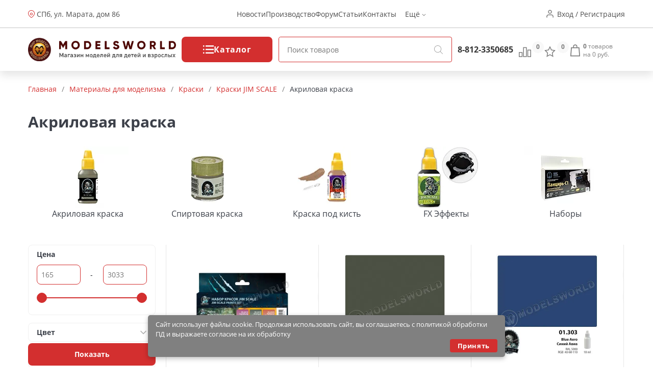

--- FILE ---
content_type: text/html; charset=utf-8
request_url: https://modelsworld.ru/materialy-dlya-modelizma/kraski/kraski-jim-scale/akrilovaya-kraska/
body_size: 22710
content:
<!DOCTYPE html>
<html lang="ru">
<head prefix="og: http://ogp.me/ns# fb: http://ogp.me/ns/fb#"><meta http-equiv="Content-Type" content="text/html; charset=utf-8"/><meta name="viewport" content="width=device-width"/><meta http-equiv="x-ua-compatible" content="IE=edge"><title>Акриловая краска — купить в Мир Моделей с доставкой по России</title><meta name="Keywords" content="Акриловая краска, modelsworld.ru,Санкт-Петербург"/><meta name="Description" content="Широкий ассортимент продукции в категории &quot;Акриловая краска&quot; из более чем 261 товаров по цене от 165 руб. и других товаров для моделистов с доставкой по России "/><link href="/wa-apps/shop/themes/new-mw/new-mw.css?v=1.05" rel="stylesheet" type="text/css"/><link href="/wa-apps/shop/themes/new-mw/category.css?v=1.01" rel="stylesheet" type="text/css"/><script type="text/javascript" src="/wa-apps/shop/themes/new-mw/js/resources.js"  defer></script><script type="text/javascript" src="/wa-apps/shop/themes/new-mw/new-mw.js?v=1.03" defer></script><script src="/wa-apps/shop/plugins/bdg/js/jquery.colorhelpers.js?8.4.3" defer></script defer>
<script src="/wa-apps/shop/plugins/bdg/js/shopBdgPlugin.js?8.4.3" defer></script defer>
<link rel="canonical" href="https://modelsworld.ru/materialy-dlya-modelizma/kraski/kraski-jim-scale/akrilovaya-kraska/"/>
<link rel="stylesheet" href="/wa-apps/shop/plugins/seofilter/css/filter-link.css?v=2.26">
<script defer src="/wa-apps/shop/plugins/seofilter/js/filter_frontend.js?v=2.26"></script>

<script>
	(function () {
		var onReady = function (callback) {
			if (document.readyState!='loading') {
				callback();
			}
			else if (document.addEventListener) {
				document.addEventListener('DOMContentLoaded', callback);
			}
			else {
				document.attachEvent('onreadystatechange', function () {
					if (document.readyState=='complete') {
						callback();
					}
				});
			}
		};

		window.seofilter_init_data = {
			category_url: "\/materialy-dlya-modelizma\/kraski\/kraski-jim-scale\/akrilovaya-kraska\/",
			filter_url: "",
			current_filter_params: [],
			keep_page_number_param: false,
			block_empty_feature_values: false,

			price_min: 165,
			price_max: 3033,

			excluded_get_params: [],

			yandex_counter_code: false,

			feature_value_ids: false,
			stop_propagation_in_frontend_script: true
		};

		onReady(function() {
			window.seofilterInit($, window.seofilter_init_data);
		});
	})();
</script>
<link type="image/svg+xml" sizes="120x120" rel="icon" href="https://modelsworld.ru/favicon120.svg"><meta property="og:type" content="article" />
<meta property="og:url" content="https://modelsworld.ru/materialy-dlya-modelizma/kraski/kraski-jim-scale/akrilovaya-kraska/" />
<meta property="og:title" content="Акриловая краска — купить в Мир Моделей с доставкой по России" />
<meta property="og:description" content="Широкий ассортимент продукции в категории &quot;Акриловая краска&quot; из более чем 261 товаров по цене от 165 руб. и других товаров для моделистов с доставкой по России " />
<script type="text/javascript">(window.Image ? (new Image()) : document.createElement('img')).src = location.protocol + '//vk.com/rtrg?r=udvNw8Lw7UnnoZ83jhuYNk*fkjrXY21AgmObbm8vR419Zx/HIFX4gMyt/GvBG7dWMFOhvrf8jxd2vesIvnT2iUFN15rqZnRVvbOtf0SHIcLsdeVdbpPCusPirTiFe3Ocm/v41KDmOODfnp*e1hpQ0roPLbpXiKvc3Gxecu4r*C0-';</script>
<meta name='yandex-verification' content='629ef6cdf4578986' />

<!-- Yandex.Metrika informer -->
        <a href="https://metrika.yandex.ru/stat/?id=98294&amp;from=informer"
           target="_blank" hidden rel="nofollow"><img src="https://informer.yandex.ru/informer/98294/3_1_FFFFFFFF_EFEFEFFF_0_pageviews"
                                               style="width:88px; height:31px; border:0;" alt="Яндекс.Метрика" title="Яндекс.Метрика: данные за сегодня (просмотры, визиты и уникальные посетители)" class="ym-advanced-informer" data-cid="98294" data-lang="ru" /></a>
        <!-- /Yandex.Metrika informer -->

        <!-- Yandex.Metrika counter -->
        <script type="text/javascript" >
            (function(m,e,t,r,i,k,a){m[i]=m[i]||function(){(m[i].a=m[i].a||[]).push(arguments)};
                    m[i].l=1*new Date();k=e.createElement(t),a=e.getElementsByTagName(t)[0],k.async=1,k.src=r,a.parentNode.insertBefore(k,a)})
            (window, document, "script", "https://mc.yandex.ru/metrika/tag.js", "ym");

            ym(98294, "init", {
                clickmap:true,
                trackLinks:true,
                accurateTrackBounce:true,
                webvisor:true
            });
        </script>
        <noscript><div><img src="https://mc.yandex.ru/watch/98294" style="position:absolute; left:-9999px;" alt="" /></div></noscript>
        <!-- /Yandex.Metrika counter --><script type="text/javascript">var wa_app_url = '/';var wa_theme_url = '/wa-apps/shop/themes/new-mw/';var fav_url = '/favorite/toggle/';var cmp_url = '/stcmp/toggle/';var quick_search_url = '/qsearch/';</script></head>
<body>
<header class="header"><div class="h-up-upper"><div class="container-fluid h-up"><div class="h-up-search"><i class="icon h_search"></i></div><div class="h-up-loc"><div class="h_up_loc-f"><i class="icon h_loc"></i><div class="h-up-loc-text"><a href="https://modelsworld.ru/kak-nas-nayti/">СПб, ул. Марата, дом 86</a></div><div class="h-up-map-w h-up-map-w1"><div class="h-up-map-a"></div><div class="h-up-map-d text-center">Режим работы: с 11.00 до 20.00<br/><b style="font-size:14px">Пон. - ВЫХОДНОЙ</b></div><img data-src="/wa-data/public/shop/products/10/webp/apps/shop/themes/new-mw/img/map2.webp" width="400" height="300" alt="Карта проезда" src="/wa-data/public/shop/products/10/webp/apps/shop/themes/new-mw/img/map2.webp"></div></div><img class="map__2" src="/wa-data/public/shop/products/10/webp/apps/shop/themes/new-mw/img/map2.webp" alt="" style="display: none"></div><ul class="h-up-menu"><li class="h-up-menu-ctg-btn"><a href="javascript:void(0);">Каталог <i class="icon h_arrow"></i></a></li><li class="h-up-mobile"><a href="/favorite/">Избранное (<span class="fav-cnt">0</span>)</a></li><li class="h-up-mobile"><a href="/compare/" class="cmp-url">Сравнение (<span class="cmp-cnt">0</span>)</a></li><li class="h-up-mobile"><a href="#" class="popup-deploy dark" data-url="/go-login-signup/">Вход</a></li><li class="h-up-mobile"><a href="#" class="popup-deploy dark" data-url="/go-login-signup/">Регистрация</a></li><li class="h-up-mobile h-up-menu-ctg-btn"><a href="javascript:void(0);">Информация <i class="icon h_arrow"></i></a></li><li><a href="/blog/models-world/">Новости</a></li><li><a href="https://winmodels.ru">Производство</a></li><li><a href="http://forum.modelsworld.ru/">Форум</a></li><li><a href="https://workshop.modelsworld.ru/">Статьи</a></li><li><a href="https://modelsworld.ru/kak-nas-nayti/">Контакты</a></li><li>Ещё <i class="icon h_arrow"></i><ul class="h-up-menu-i"><li class="inl"><a href="https://modelsworld.ru/kak-sdelat-zakaz/">Справка</a></li><li class="inl"><a href="https://modelsworld.ru/dostavka-i-oplata/">Доставка и оплата</a></li><li class="inl"><a href="https://modelsworld.ru/garantiynye-obyazatelstva/">Гарантия и возврат</a></li><li class="inl"><a href="https://modelsworld.ru/helpdesk/">Обратная связь</a></li><li class="inl"><a href="https://modelsworld.ru/vakansii/">Вакансии</a></li><li class="h-up-loc"><i class="icon h_loc"></i><div class="h-up-loc-text">СПб, ул. Марата дом 86</div></li></ul></li></ul><ul class="h-up-menu-ctg"><li class="h-up-menu-ctg-btn"><a href="javascript:void(0);" style="font-weight: bold">Назад <i class="icon h_arrow" style="transform: rotate(90deg);"></i></a></li><li class="h-up-menu-c"><a href="/tovary-nashego-proizvodstva/" class="nodec"><i class="icon h_tests"></i>Товары нашего производства</a><i class="icon h_arrow" style="transform: rotate(0deg);"></i><ul><li class="h-up-menu-c h-up-menu-c_last"><a href="/tovary-nashego-proizvodstva/rabochee-mesto/" class="nodec">Рабочее место</a><ul><li class="h-up-menu-c "><a href="/tovary-nashego-proizvodstva/rabochee-mesto/komplekty-moduley/" class="nodec">Комплекты модулей</a></li><li class="h-up-menu-c "><a href="/tovary-nashego-proizvodstva/rabochee-mesto/sobrannye-moduli/" class="nodec">Собранные модули</a></li><li class="h-up-menu-c "><a href="/tovary-nashego-proizvodstva/rabochee-mesto/nabory-dlya-sborki/" class="nodec">Наборы для сборки</a></li></ul></li><li class="h-up-menu-c h-up-menu-c_last"><a href="/tovary-nashego-proizvodstva/organayzery/" class="nodec">Органайзеры</a><ul><li class="h-up-menu-c "><a href="/tovary-nashego-proizvodstva/organayzery/sobrannye-organayzery/" class="nodec">Собранные органайзеры</a></li><li class="h-up-menu-c "><a href="/tovary-nashego-proizvodstva/organayzery/nabory-dlya-sborki_2/" class="nodec">Наборы для сборки</a></li></ul></li><li class="h-up-menu-c h-up-menu-c_last"><a href="/tovary-nashego-proizvodstva/derevyannye-zagotovki/" class="nodec">Деревянные заготовки</a><ul><li class="h-up-menu-c "><a href="/tovary-nashego-proizvodstva/derevyannye-zagotovki/balza/" class="nodec">Бальза</a></li><li class="h-up-menu-c "><a href="/tovary-nashego-proizvodstva/derevyannye-zagotovki/plashki/" class="nodec">Плашки</a></li><li class="h-up-menu-c "><a href="/tovary-nashego-proizvodstva/derevyannye-zagotovki/reyki/" class="nodec">Рейки</a></li><li class="h-up-menu-c "><a href="/tovary-nashego-proizvodstva/derevyannye-zagotovki/fanera/" class="nodec">Фанера и шпон</a></li></ul></li><li class="h-up-menu-c "><a href="/tovary-nashego-proizvodstva/osnovaniya/" class="nodec">Основания и футляры</a><ul></ul></li><li class="h-up-menu-c "><a href="/tovary-nashego-proizvodstva/stapeli/" class="nodec">Инструмент</a><ul></ul></li><li class="h-up-menu-c "><a href="/tovary-nashego-proizvodstva/fitingi/" class="nodec">Фитинги</a><ul></ul></li><li class="h-up-menu-c "><a href="/tovary-nashego-proizvodstva/drugie-tovary/" class="nodec">Декор и наборы для творчества</a><ul></ul></li></ul></li><li class="h-up-menu-c"><a href="/derevyannye-modeli/" class="nodec"><i class="icon h_tests"></i>Деревянные модели</a><i class="icon h_arrow" style="transform: rotate(0deg);"></i><ul><li class="h-up-menu-c "><a href="/derevyannye-modeli/modeli-parusnykh-korabley/" class="nodec">Модели парусных кораблей</a><ul></ul></li><li class="h-up-menu-c h-up-menu-c_last"><a href="/derevyannye-modeli/elementy-dlya-modeley-korabley/" class="nodec">Элементы для моделей кораблей</a><ul><li class="h-up-menu-c "><a href="/derevyannye-modeli/elementy-dlya-modeley-korabley/beyfuty/" class="nodec">Бейфуты</a></li><li class="h-up-menu-c "><a href="/derevyannye-modeli/elementy-dlya-modeley-korabley/bloki/" class="nodec">Блоки</a></li><li class="h-up-menu-c "><a href="/derevyannye-modeli/elementy-dlya-modeley-korabley/bochki/" class="nodec">Бочки</a></li><li class="h-up-menu-c "><a href="/derevyannye-modeli/elementy-dlya-modeley-korabley/brashpili/" class="nodec">Брашпили</a></li><li class="h-up-menu-c "><a href="/derevyannye-modeli/elementy-dlya-modeley-korabley/vant-putensy/" class="nodec">Вант-Путенсы</a></li><li class="h-up-menu-c "><a href="/derevyannye-modeli/elementy-dlya-modeley-korabley/vedra/" class="nodec">Ведра</a></li><li class="h-up-menu-c "><a href="/derevyannye-modeli/elementy-dlya-modeley-korabley/gaki/" class="nodec">Гаки</a></li><li class="h-up-menu-c "><a href="/derevyannye-modeli/elementy-dlya-modeley-korabley/gvozdiki-petli-shurupy/" class="nodec">Гвоздики, петли, шурупы</a></li><li class="h-up-menu-c "><a href="/derevyannye-modeli/elementy-dlya-modeley-korabley/grebnye-vinty/" class="nodec">Гребные винты</a></li><li class="h-up-menu-c "><a href="/derevyannye-modeli/elementy-dlya-modeley-korabley/dekor/" class="nodec">Декор</a></li><li class="h-up-menu-c "><a href="/derevyannye-modeli/elementy-dlya-modeley-korabley/derzhateli_2/" class="nodec">Держатели</a></li><li class="h-up-menu-c "><a href="/derevyannye-modeli/elementy-dlya-modeley-korabley/dopolneniya/" class="nodec">Дополнения</a></li><li class="h-up-menu-c "><a href="/derevyannye-modeli/elementy-dlya-modeley-korabley/zagotovki-dlya-vyosel/" class="nodec">Заготовки для вёсел</a></li><li class="h-up-menu-c "><a href="/derevyannye-modeli/elementy-dlya-modeley-korabley/kolokola/" class="nodec">Колокола</a></li><li class="h-up-menu-c "><a href="/derevyannye-modeli/elementy-dlya-modeley-korabley/koltsa/" class="nodec">Кольца</a></li><li class="h-up-menu-c "><a href="/derevyannye-modeli/elementy-dlya-modeley-korabley/machtovye-detali/" class="nodec">Мачтовые детали</a></li><li class="h-up-menu-c "><a href="/derevyannye-modeli/elementy-dlya-modeley-korabley/miniatyurnyy-krepezh/" class="nodec">Миниатюрный крепеж</a></li><li class="h-up-menu-c "><a href="/derevyannye-modeli/elementy-dlya-modeley-korabley/nagelya/" class="nodec">Нагеля</a></li><li class="h-up-menu-c "><a href="/derevyannye-modeli/elementy-dlya-modeley-korabley/niti/" class="nodec">Нити</a></li><li class="h-up-menu-c "><a href="/derevyannye-modeli/elementy-dlya-modeley-korabley/nosovye-figury/" class="nodec">Носовые фигуры</a></li><li class="h-up-menu-c "><a href="/derevyannye-modeli/elementy-dlya-modeley-korabley/obshivka/" class="nodec">Обшивка</a></li><li class="h-up-menu-c "><a href="/derevyannye-modeli/elementy-dlya-modeley-korabley/osnovaniya_2/" class="nodec">Основания</a></li><li class="h-up-menu-c "><a href="/derevyannye-modeli/elementy-dlya-modeley-korabley/parusa/" class="nodec">Паруса</a></li><li class="h-up-menu-c "><a href="/derevyannye-modeli/elementy-dlya-modeley-korabley/petli-dlya-rulya/" class="nodec">Петли для руля</a></li><li class="h-up-menu-c "><a href="/derevyannye-modeli/elementy-dlya-modeley-korabley/petli-pushechnykh-portov/" class="nodec">Петли пушечных портов</a></li><li class="h-up-menu-c "><a href="/derevyannye-modeli/elementy-dlya-modeley-korabley/pillersy/" class="nodec">Пиллерсы</a></li><li class="h-up-menu-c "><a href="/derevyannye-modeli/elementy-dlya-modeley-korabley/pompy/" class="nodec">Помпы</a></li><li class="h-up-menu-c "><a href="/derevyannye-modeli/elementy-dlya-modeley-korabley/pushechnye-porty/" class="nodec">Пушечные порты</a></li><li class="h-up-menu-c "><a href="/derevyannye-modeli/elementy-dlya-modeley-korabley/pushki/" class="nodec">Пушки</a></li><li class="h-up-menu-c "><a href="/derevyannye-modeli/elementy-dlya-modeley-korabley/reshetki/" class="nodec">Решетки</a></li><li class="h-up-menu-c "><a href="/derevyannye-modeli/elementy-dlya-modeley-korabley/ruli/" class="nodec">Рули</a></li><li class="h-up-menu-c "><a href="/derevyannye-modeli/elementy-dlya-modeley-korabley/rymy/" class="nodec">Рымы</a></li><li class="h-up-menu-c "><a href="/derevyannye-modeli/elementy-dlya-modeley-korabley/salingi/" class="nodec">Салинги</a></li><li class="h-up-menu-c "><a href="/derevyannye-modeli/elementy-dlya-modeley-korabley/tablichki/" class="nodec">Таблички</a></li><li class="h-up-menu-c "><a href="/derevyannye-modeli/elementy-dlya-modeley-korabley/takelazh/" class="nodec">Такелаж</a></li><li class="h-up-menu-c "><a href="/derevyannye-modeli/elementy-dlya-modeley-korabley/trapy/" class="nodec">Трапы</a></li><li class="h-up-menu-c "><a href="/derevyannye-modeli/elementy-dlya-modeley-korabley/utki/" class="nodec">Утки</a></li><li class="h-up-menu-c "><a href="/derevyannye-modeli/elementy-dlya-modeley-korabley/figurki/" class="nodec">Фигурки</a></li><li class="h-up-menu-c "><a href="/derevyannye-modeli/elementy-dlya-modeley-korabley/flagi/" class="nodec">Флаги</a></li><li class="h-up-menu-c "><a href="/derevyannye-modeli/elementy-dlya-modeley-korabley/fonari/" class="nodec">Фонари</a></li><li class="h-up-menu-c "><a href="/derevyannye-modeli/elementy-dlya-modeley-korabley/tsapfy/" class="nodec">Цапфы</a></li><li class="h-up-menu-c "><a href="/derevyannye-modeli/elementy-dlya-modeley-korabley/tsepi/" class="nodec">Цепи</a></li><li class="h-up-menu-c "><a href="/derevyannye-modeli/elementy-dlya-modeley-korabley/shlyupbalki/" class="nodec">Шлюпбалки</a></li><li class="h-up-menu-c "><a href="/derevyannye-modeli/elementy-dlya-modeley-korabley/shlyupki/" class="nodec">Шлюпки</a></li><li class="h-up-menu-c "><a href="/derevyannye-modeli/elementy-dlya-modeley-korabley/shpili/" class="nodec">Шпили</a></li><li class="h-up-menu-c "><a href="/derevyannye-modeli/elementy-dlya-modeley-korabley/shturvaly/" class="nodec">Штурвалы</a></li><li class="h-up-menu-c "><a href="/derevyannye-modeli/elementy-dlya-modeley-korabley/yufersy/" class="nodec">Юферсы</a></li><li class="h-up-menu-c "><a href="/derevyannye-modeli/elementy-dlya-modeley-korabley/yadra/" class="nodec">Ядра</a></li><li class="h-up-menu-c "><a href="/derevyannye-modeli/elementy-dlya-modeley-korabley/yakorya/" class="nodec">Якоря</a></li><li class="h-up-menu-c "><a href="/derevyannye-modeli/elementy-dlya-modeley-korabley/raznoe_6/" class="nodec">Разное</a></li></ul></li><li class="h-up-menu-c "><a href="/derevyannye-modeli/modeli-starinnykh-orudiy/" class="nodec">Модели старинных орудий</a><ul></ul></li><li class="h-up-menu-c "><a href="/derevyannye-modeli/modeli-aeroplanov/" class="nodec">Модели аэропланов</a><ul></ul></li><li class="h-up-menu-c "><a href="/derevyannye-modeli/modeli-tramvaev-i-parovozov/" class="nodec">Модели трамваев и паровозов</a><ul></ul></li><li class="h-up-menu-c h-up-menu-c_last"><a href="/derevyannye-modeli/sbornye-derevyannye-igrushki/" class="nodec">Деревянные игрушки</a><ul><li class="h-up-menu-c "><a href="/derevyannye-modeli/sbornye-derevyannye-igrushki/avto-moto-transport/" class="nodec">Авто-мото транспорт</a></li><li class="h-up-menu-c "><a href="/derevyannye-modeli/sbornye-derevyannye-igrushki/doma-stroeniya/" class="nodec">Дома, строения</a></li><li class="h-up-menu-c "><a href="/derevyannye-modeli/sbornye-derevyannye-igrushki/mebel/" class="nodec">Мебель</a></li><li class="h-up-menu-c "><a href="/derevyannye-modeli/sbornye-derevyannye-igrushki/fotoramki/" class="nodec">Фоторамки</a></li></ul></li></ul></li><li class="h-up-menu-c"><a href="/radioupravlyaemye-modeli/" class="nodec"><i class="icon h_tests"></i>Радиоуправляемые модели</a><i class="icon h_arrow" style="transform: rotate(0deg);"></i><ul><li class="h-up-menu-c h-up-menu-c_last"><a href="/radioupravlyaemye-modeli/radioupravlyaemye-mashiny/" class="nodec">Радиоуправляемые машины</a><ul><li class="h-up-menu-c "><a href="/radioupravlyaemye-modeli/radioupravlyaemye-mashiny/elyektro-off-road/" class="nodec">ЭЛЕКТРО OFF-ROAD</a></li><li class="h-up-menu-c "><a href="/radioupravlyaemye-modeli/radioupravlyaemye-mashiny/elyektro-on-road/" class="nodec">ЭЛЕКТРО ON-ROAD</a></li></ul></li><li class="h-up-menu-c h-up-menu-c_last"><a href="/radioupravlyaemye-modeli/radioupravlyaemye-samolety/" class="nodec">Радиоуправляемые самолеты</a><ul><li class="h-up-menu-c "><a href="/radioupravlyaemye-modeli/radioupravlyaemye-samolety/samolety-dvs/" class="nodec">Самолеты-ДВС</a></li><li class="h-up-menu-c "><a href="/radioupravlyaemye-modeli/radioupravlyaemye-samolety/samolety-elyektro/" class="nodec">Самолеты-ЭЛЕКТРО</a></li><li class="h-up-menu-c "><a href="/radioupravlyaemye-modeli/radioupravlyaemye-samolety/planery/" class="nodec">Планеры</a></li></ul></li><li class="h-up-menu-c "><a href="/radioupravlyaemye-modeli/radioupravlyaemye-koptery/" class="nodec">Радиоуправляемые коптеры</a><ul></ul></li><li class="h-up-menu-c h-up-menu-c_last"><a href="/radioupravlyaemye-modeli/radioupravlyaemye-katera/" class="nodec">Радиоуправляемые катера</a><ul><li class="h-up-menu-c "><a href="/radioupravlyaemye-modeli/radioupravlyaemye-katera/katera-elyektro/" class="nodec">Катера-ЭЛЕКТРО</a></li></ul></li><li class="h-up-menu-c "><a href="/radioupravlyaemye-modeli/radioupravlyaemye-yakhty/" class="nodec">Радиоуправляемые яхты</a><ul></ul></li><li class="h-up-menu-c h-up-menu-c_last"><a href="/radioupravlyaemye-modeli/apparatura-radioupravleniya/" class="nodec">Аппаратура радиоуправления</a><ul><li class="h-up-menu-c "><a href="/radioupravlyaemye-modeli/apparatura-radioupravleniya/komplekty/" class="nodec">Комплекты</a></li><li class="h-up-menu-c "><a href="/radioupravlyaemye-modeli/apparatura-radioupravleniya/peredatchiki/" class="nodec">Передатчики</a></li><li class="h-up-menu-c "><a href="/radioupravlyaemye-modeli/apparatura-radioupravleniya/priemniki/" class="nodec">Приемники</a></li><li class="h-up-menu-c "><a href="/radioupravlyaemye-modeli/apparatura-radioupravleniya/giroskopy/" class="nodec">Гироскопы</a></li><li class="h-up-menu-c "><a href="/radioupravlyaemye-modeli/apparatura-radioupravleniya/servomashinki/" class="nodec">Сервомашинки</a></li><li class="h-up-menu-c "><a href="/radioupravlyaemye-modeli/apparatura-radioupravleniya/prochaya-elektronika/" class="nodec">Электроника</a></li></ul></li><li class="h-up-menu-c h-up-menu-c_last"><a href="/radioupravlyaemye-modeli/zapchasti-dlya-ru-modeley/" class="nodec">Запчасти для р/у моделей</a><ul><li class="h-up-menu-c "><a href="/radioupravlyaemye-modeli/zapchasti-dlya-ru-modeley/zapchasti-dlya-avtomodeley/" class="nodec">Запчасти для автомоделей</a></li><li class="h-up-menu-c "><a href="/radioupravlyaemye-modeli/zapchasti-dlya-ru-modeley/zapchasti-dlya-vertoletov/" class="nodec">Запчасти для вертолетов</a></li><li class="h-up-menu-c "><a href="/radioupravlyaemye-modeli/zapchasti-dlya-ru-modeley/zapchasti-dlya-samoletov/" class="nodec">Запчасти для самолетов</a></li><li class="h-up-menu-c "><a href="/radioupravlyaemye-modeli/zapchasti-dlya-ru-modeley/zapchasti-dlya-multikopterov/" class="nodec">Запчасти для мультикоптеров</a></li><li class="h-up-menu-c "><a href="/radioupravlyaemye-modeli/zapchasti-dlya-ru-modeley/zapchasti-dlya-katerov/" class="nodec">Запчасти для катеров</a></li><li class="h-up-menu-c "><a href="/radioupravlyaemye-modeli/zapchasti-dlya-ru-modeley/kabeli-konnektory/" class="nodec">Кабели, коннекторы</a></li><li class="h-up-menu-c "><a href="/radioupravlyaemye-modeli/zapchasti-dlya-ru-modeley/krepezhnye-materialy/" class="nodec">Крепежные материалы</a></li><li class="h-up-menu-c "><a href="/radioupravlyaemye-modeli/zapchasti-dlya-ru-modeley/podshipniki/" class="nodec">Подшипники</a></li><li class="h-up-menu-c "><a href="/radioupravlyaemye-modeli/zapchasti-dlya-ru-modeley/propellery/" class="nodec">Пропеллеры</a></li><li class="h-up-menu-c "><a href="/radioupravlyaemye-modeli/zapchasti-dlya-ru-modeley/figurki-pilotov/" class="nodec">Фигурки пилотов</a></li><li class="h-up-menu-c "><a href="/radioupravlyaemye-modeli/zapchasti-dlya-ru-modeley/khimiya_2/" class="nodec">Химия</a></li><li class="h-up-menu-c "><a href="/radioupravlyaemye-modeli/zapchasti-dlya-ru-modeley/dvigateli-dlya-modeley/" class="nodec">Двигатели для моделей</a></li></ul></li><li class="h-up-menu-c "><a href="/radioupravlyaemye-modeli/elektronnye-konstruktory-i-roboty/" class="nodec">Электронные конструкторы и роботы</a><ul></ul></li></ul></li><li class="h-up-menu-c"><a href="/akkumulyatory-i-zaryadnye-ustroystva/" class="nodec"><i class="icon h_tests"></i>Аккумуляторы и зарядные устройства</a><i class="icon h_arrow" style="transform: rotate(0deg);"></i><ul><li class="h-up-menu-c "><a href="/akkumulyatory-i-zaryadnye-ustroystva/li-po/" class="nodec">Li-Po</a><ul></ul></li><li class="h-up-menu-c "><a href="/akkumulyatory-i-zaryadnye-ustroystva/ni-mh/" class="nodec">Ni-Mh</a><ul></ul></li><li class="h-up-menu-c "><a href="/akkumulyatory-i-zaryadnye-ustroystva/batareyki/" class="nodec">Батарейки</a><ul></ul></li><li class="h-up-menu-c "><a href="/akkumulyatory-i-zaryadnye-ustroystva/zaryadnye-ustroystva/" class="nodec">Зарядные устройства</a><ul></ul></li></ul></li><li class="h-up-menu-c"><a href="/plastikovye-modeli/" class="nodec"><i class="icon h_tests"></i>Пластиковые модели</a><i class="icon h_arrow" style="transform: rotate(0deg);"></i><ul><li class="h-up-menu-c h-up-menu-c_last"><a href="/plastikovye-modeli/skleivaemye-modeli/" class="nodec">Склеиваемые модели</a><ul><li class="h-up-menu-c "><a href="/plastikovye-modeli/skleivaemye-modeli/aviatsiya/" class="nodec">Авиация и космос</a></li><li class="h-up-menu-c "><a href="/plastikovye-modeli/skleivaemye-modeli/avtomobili-i-mototsikly/" class="nodec">Автомобили и мотоциклы</a></li><li class="h-up-menu-c "><a href="/plastikovye-modeli/skleivaemye-modeli/artilleriya/" class="nodec">Артиллерия</a></li><li class="h-up-menu-c "><a href="/plastikovye-modeli/skleivaemye-modeli/bronetekhnika/" class="nodec">Бронетехника</a></li><li class="h-up-menu-c "><a href="/plastikovye-modeli/skleivaemye-modeli/flot/" class="nodec">Флот</a></li><li class="h-up-menu-c "><a href="/plastikovye-modeli/skleivaemye-modeli/figury/" class="nodec">Фигуры</a></li><li class="h-up-menu-c "><a href="/plastikovye-modeli/skleivaemye-modeli/stroeniya/" class="nodec">Строения</a></li><li class="h-up-menu-c "><a href="/plastikovye-modeli/skleivaemye-modeli/razvivayushchie-igrushki/" class="nodec">Игрушки</a></li><li class="h-up-menu-c "><a href="/plastikovye-modeli/skleivaemye-modeli/warhammer-40k/" class="nodec">Фентези</a></li><li class="h-up-menu-c "><a href="/plastikovye-modeli/skleivaemye-modeli/nastolnye-igry/" class="nodec">Настольные игры</a></li></ul></li><li class="h-up-menu-c "><a href="/plastikovye-modeli/dioramy/" class="nodec">Диорамы</a><ul></ul></li><li class="h-up-menu-c h-up-menu-c_last"><a href="/plastikovye-modeli/dopolneniya-i-konversiya/" class="nodec">Дополнения</a><ul><li class="h-up-menu-c "><a href="/plastikovye-modeli/dopolneniya-i-konversiya/aksessuary/" class="nodec">Аксессуары</a></li><li class="h-up-menu-c "><a href="/plastikovye-modeli/dopolneniya-i-konversiya/dekoli/" class="nodec">Декали</a></li><li class="h-up-menu-c "><a href="/plastikovye-modeli/dopolneniya-i-konversiya/konversiya/" class="nodec">Конверсия и афтермаркет</a></li><li class="h-up-menu-c "><a href="/plastikovye-modeli/dopolneniya-i-konversiya/maski/" class="nodec">Маски и трафареты</a></li><li class="h-up-menu-c "><a href="/plastikovye-modeli/dopolneniya-i-konversiya/moldy-i-shtampy/" class="nodec">Молды и штампы</a></li><li class="h-up-menu-c "><a href="/plastikovye-modeli/dopolneniya-i-konversiya/fototravlenie/" class="nodec">Фототравление</a></li></ul></li><li class="h-up-menu-c "><a href="/plastikovye-modeli/futlyary-dlya-modeley/" class="nodec">Футляры для моделей</a><ul></ul></li></ul></li><li class="h-up-menu-c"><a href="/modeli-zheleznoy-dorogi/" class="nodec"><i class="icon h_tests"></i>Макет H0 и TT</a><i class="icon h_arrow" style="transform: rotate(0deg);"></i><ul><li class="h-up-menu-c h-up-menu-c_last"><a href="/modeli-zheleznoy-dorogi/materialy-dlya-sozdaniya-maketa/" class="nodec">Материалы для создания макета</a><ul><li class="h-up-menu-c "><a href="/modeli-zheleznoy-dorogi/materialy-dlya-sozdaniya-maketa/prisypki/" class="nodec">Присыпки</a></li><li class="h-up-menu-c "><a href="/modeli-zheleznoy-dorogi/materialy-dlya-sozdaniya-maketa/dorozhnoe-pokrytie/" class="nodec">Дорожное покрытие</a></li><li class="h-up-menu-c "><a href="/modeli-zheleznoy-dorogi/materialy-dlya-sozdaniya-maketa/imitatsiya-vody/" class="nodec">Имитация воды и снега</a></li><li class="h-up-menu-c "><a href="/modeli-zheleznoy-dorogi/materialy-dlya-sozdaniya-maketa/aksessuary_2/" class="nodec">Имитация покрытий</a></li></ul></li><li class="h-up-menu-c h-up-menu-c_last"><a href="/modeli-zheleznoy-dorogi/podvizhnoy-sostav/" class="nodec">Подвижной состав</a><ul><li class="h-up-menu-c "><a href="/modeli-zheleznoy-dorogi/podvizhnoy-sostav/modeli-vagonov/" class="nodec">Модели вагонов</a></li><li class="h-up-menu-c "><a href="/modeli-zheleznoy-dorogi/podvizhnoy-sostav/modeli-lokomotivov/" class="nodec">Модели Локомотивов</a></li></ul></li><li class="h-up-menu-c "><a href="/modeli-zheleznoy-dorogi/relsovyy-material/" class="nodec">Рельсовый материал</a><ul></ul></li><li class="h-up-menu-c "><a href="/modeli-zheleznoy-dorogi/startovye-nabory/" class="nodec">Стартовые наборы</a><ul></ul></li><li class="h-up-menu-c "><a href="/modeli-zheleznoy-dorogi/stroeniya_2/" class="nodec">Строения</a><ul></ul></li><li class="h-up-menu-c h-up-menu-c_last"><a href="/modeli-zheleznoy-dorogi/rasteniya/" class="nodec">Растения</a><ul><li class="h-up-menu-c "><a href="/modeli-zheleznoy-dorogi/rasteniya/kustarniki/" class="nodec">Кустарники и цветы</a></li><li class="h-up-menu-c "><a href="/modeli-zheleznoy-dorogi/rasteniya/listvennye-derevya/" class="nodec">Лиственные деревья</a></li></ul></li><li class="h-up-menu-c "><a href="/modeli-zheleznoy-dorogi/modeli-avtomobiley-187/" class="nodec">Модели автомобилей 1:87</a><ul></ul></li><li class="h-up-menu-c "><a href="/modeli-zheleznoy-dorogi/elektroaksessuary/" class="nodec">Электроаксессуары</a><ul></ul></li></ul></li><li class="h-up-menu-c"><a href="/arkhitekturnye-makety/" class="nodec"><i class="icon h_tests"></i>Архитектурные макеты</a><i class="icon h_arrow" style="transform: rotate(0deg);"></i><ul><li class="h-up-menu-c "><a href="/arkhitekturnye-makety/makety-derevyannykh-stroeniy/" class="nodec">Макеты деревянных строений</a><ul></ul></li><li class="h-up-menu-c "><a href="/arkhitekturnye-makety/elementy/" class="nodec">Элементы</a><ul></ul></li></ul></li><li class="h-up-menu-c"><a href="/3d-modeli/" class="nodec"><i class="icon h_tests"></i>3D Модели</a><i class="icon h_arrow" style="transform: rotate(0deg);"></i><ul><li class="h-up-menu-c "><a href="/3d-modeli/aviatsiya/" class="nodec">Авиация</a><ul></ul></li><li class="h-up-menu-c "><a href="/3d-modeli/stroeniya/" class="nodec">Строения</a><ul></ul></li></ul></li><li class="h-up-menu-c"><a href="/modeli-iz-bumagi/" class="nodec"><i class="icon h_tests"></i>Модели из бумаги</a><i class="icon h_arrow" style="transform: rotate(0deg);"></i><ul><li class="h-up-menu-c "><a href="/modeli-iz-bumagi/aviatsiya_2/" class="nodec">Авиация</a><ul></ul></li><li class="h-up-menu-c "><a href="/modeli-iz-bumagi/arkhitekturnye-pamyatniki/" class="nodec">Архитектурные памятники</a><ul></ul></li><li class="h-up-menu-c "><a href="/modeli-iz-bumagi/bronetekhnika/" class="nodec">Бронетехника</a><ul></ul></li><li class="h-up-menu-c "><a href="/modeli-iz-bumagi/doma-zamki/" class="nodec">Дома, замки</a><ul></ul></li><li class="h-up-menu-c "><a href="/modeli-iz-bumagi/zheleznodorozhnaya-tekhnika/" class="nodec">Железнодорожная техника</a><ul></ul></li><li class="h-up-menu-c "><a href="/modeli-iz-bumagi/avtomobili/" class="nodec">Наземный транспорт</a><ul></ul></li><li class="h-up-menu-c "><a href="/modeli-iz-bumagi/flot_2/" class="nodec">Флот</a><ul></ul></li><li class="h-up-menu-c "><a href="/modeli-iz-bumagi/nastolnye-igry-i-igrushki/" class="nodec">Настольные игры и игрушки</a><ul></ul></li></ul></li><li class="h-up-menu-c"><a href="/aerografy-i-kompressory/" class="nodec"><i class="icon h_tests"></i>Аэрографы и компрессоры</a><i class="icon h_arrow" style="transform: rotate(0deg);"></i><ul><li class="h-up-menu-c "><a href="/aerografy-i-kompressory/aerografy/" class="nodec">Аэрографы</a><ul></ul></li><li class="h-up-menu-c "><a href="/aerografy-i-kompressory/kompressory/" class="nodec">Компрессоры</a><ul></ul></li><li class="h-up-menu-c h-up-menu-c_last"><a href="/aerografy-i-kompressory/zapchasti-dlya-aerografov/" class="nodec">Запчасти для аэрографов</a><ul><li class="h-up-menu-c "><a href="/aerografy-i-kompressory/zapchasti-dlya-aerografov/diffuzory/" class="nodec">Диффузоры</a></li><li class="h-up-menu-c "><a href="/aerografy-i-kompressory/zapchasti-dlya-aerografov/yemkosti/" class="nodec">Емкости</a></li><li class="h-up-menu-c "><a href="/aerografy-i-kompressory/zapchasti-dlya-aerografov/igly-dlya-aerografov/" class="nodec">Иглы</a></li><li class="h-up-menu-c "><a href="/aerografy-i-kompressory/zapchasti-dlya-aerografov/klyuchi/" class="nodec">Ключи</a></li><li class="h-up-menu-c "><a href="/aerografy-i-kompressory/zapchasti-dlya-aerografov/prokladki/" class="nodec">Прокладки</a></li><li class="h-up-menu-c "><a href="/aerografy-i-kompressory/zapchasti-dlya-aerografov/pruzhiny/" class="nodec">Пружины</a></li><li class="h-up-menu-c "><a href="/aerografy-i-kompressory/zapchasti-dlya-aerografov/sopla-dlya-aerografov/" class="nodec">Сопла</a></li><li class="h-up-menu-c "><a href="/aerografy-i-kompressory/zapchasti-dlya-aerografov/raznoe_2/" class="nodec">Элементы корпуса</a></li></ul></li><li class="h-up-menu-c "><a href="/aerografy-i-kompressory/zapchasti-dlya-kompressorov/" class="nodec">Запчасти для компрессоров</a><ul></ul></li><li class="h-up-menu-c "><a href="/aerografy-i-kompressory/perekhodniki/" class="nodec">Переходники</a><ul></ul></li><li class="h-up-menu-c "><a href="/aerografy-i-kompressory/shlangi-dlya-aerografov/" class="nodec">Шланги</a><ul></ul></li><li class="h-up-menu-c "><a href="/aerografy-i-kompressory/aksessuary-dlya-aerografov/" class="nodec">Аксессуары</a><ul></ul></li></ul></li><li class="h-up-menu-c"><a href="/instrument-dlya-modelista/" class="nodec"><i class="icon h_tests"></i>Инструмент для моделиста</a><i class="icon h_arrow" style="transform: rotate(0deg);"></i><ul><li class="h-up-menu-c h-up-menu-c_last"><a href="/instrument-dlya-modelista/ruchnoy-instrument/" class="nodec">Ручной инструмент</a><ul><li class="h-up-menu-c "><a href="/instrument-dlya-modelista/ruchnoy-instrument/zazhimy/" class="nodec">Зажимы, тиски, струбцины, стапели</a></li><li class="h-up-menu-c "><a href="/instrument-dlya-modelista/ruchnoy-instrument/izmeritelnyy/" class="nodec">Измерительный</a></li><li class="h-up-menu-c "><a href="/instrument-dlya-modelista/ruchnoy-instrument/konteynery/" class="nodec">Контейнеры</a></li><li class="h-up-menu-c "><a href="/instrument-dlya-modelista/ruchnoy-instrument/raznoe_5/" class="nodec">Копиры</a></li><li class="h-up-menu-c "><a href="/instrument-dlya-modelista/ruchnoy-instrument/kusachki-i-ploskogubtsy/" class="nodec">Кусачки и плоскогубцы</a></li><li class="h-up-menu-c "><a href="/instrument-dlya-modelista/ruchnoy-instrument/lupy-ochki/" class="nodec">Лупы, очки</a></li><li class="h-up-menu-c "><a href="/instrument-dlya-modelista/ruchnoy-instrument/metchiki-i-lerki/" class="nodec">Метчики и лерки</a></li><li class="h-up-menu-c "><a href="/instrument-dlya-modelista/ruchnoy-instrument/sverlyashchiy/" class="nodec">Минидрели и сверла</a></li><li class="h-up-menu-c "><a href="/instrument-dlya-modelista/ruchnoy-instrument/molotki/" class="nodec">Молотки</a></li><li class="h-up-menu-c "><a href="/instrument-dlya-modelista/ruchnoy-instrument/nazhdachnaya-bumaga/" class="nodec">Наждачная бумага</a></li><li class="h-up-menu-c "><a href="/instrument-dlya-modelista/ruchnoy-instrument/kovriki-dlya-rezki/" class="nodec">Коврики для резки</a></li><li class="h-up-menu-c "><a href="/instrument-dlya-modelista/ruchnoy-instrument/rezhushchiy/" class="nodec">Ножи и лезвия</a></li><li class="h-up-menu-c "><a href="/instrument-dlya-modelista/ruchnoy-instrument/otvertki/" class="nodec">Отвертки</a></li><li class="h-up-menu-c "><a href="/instrument-dlya-modelista/ruchnoy-instrument/pilki/" class="nodec">Пилки и лобзики</a></li><li class="h-up-menu-c "><a href="/instrument-dlya-modelista/ruchnoy-instrument/pintsety/" class="nodec">Пинцеты</a></li><li class="h-up-menu-c "><a href="/instrument-dlya-modelista/ruchnoy-instrument/rubanki/" class="nodec">Рубанки</a></li><li class="h-up-menu-c "><a href="/instrument-dlya-modelista/ruchnoy-instrument/reztsy-stameski/" class="nodec">Резцы, стамески</a></li><li class="h-up-menu-c "><a href="/instrument-dlya-modelista/ruchnoy-instrument/sgibateli-dlya-fototravleniya/" class="nodec">Сгибатели для фототравления</a></li><li class="h-up-menu-c "><a href="/instrument-dlya-modelista/ruchnoy-instrument/skraybery/" class="nodec">Скрайберы</a></li><li class="h-up-menu-c "><a href="/instrument-dlya-modelista/ruchnoy-instrument/spetsialnyy/" class="nodec">Специальный</a></li><li class="h-up-menu-c "><a href="/instrument-dlya-modelista/ruchnoy-instrument/tochilnye-kamni/" class="nodec">Точильные камни</a></li><li class="h-up-menu-c "><a href="/instrument-dlya-modelista/ruchnoy-instrument/shlifovalnyy/" class="nodec">Шлифовальный</a></li><li class="h-up-menu-c "><a href="/instrument-dlya-modelista/ruchnoy-instrument/shpateli/" class="nodec">Шпатели</a></li><li class="h-up-menu-c "><a href="/instrument-dlya-modelista/ruchnoy-instrument/dlya-vyzhiganiya/" class="nodec">Для выжигания и паяния</a></li></ul></li><li class="h-up-menu-c h-up-menu-c_last"><a href="/instrument-dlya-modelista/elektroinstrument/" class="nodec">Электроинструмент</a><ul><li class="h-up-menu-c "><a href="/instrument-dlya-modelista/elektroinstrument/bormashinki/" class="nodec">Бормашинки</a></li><li class="h-up-menu-c "><a href="/instrument-dlya-modelista/elektroinstrument/derzhateli_3/" class="nodec">Держатели</a></li><li class="h-up-menu-c "><a href="/instrument-dlya-modelista/elektroinstrument/ministanki/" class="nodec">Министанки</a></li><li class="h-up-menu-c "><a href="/instrument-dlya-modelista/elektroinstrument/raznoe_7/" class="nodec">Стамески и пилы</a></li><li class="h-up-menu-c "><a href="/instrument-dlya-modelista/elektroinstrument/shlifovalki_2/" class="nodec">Шлифовалки</a></li><li class="h-up-menu-c "><a href="/instrument-dlya-modelista/elektroinstrument/dopolneniya_3/" class="nodec">Дополнения и запчасти</a></li><li class="h-up-menu-c "><a href="/instrument-dlya-modelista/elektroinstrument/raskhodnye/" class="nodec">Расходные</a></li></ul></li></ul></li><li class="h-up-menu-c"><a href="/materialy-dlya-modelizma/" class="nodec"><i class="icon h_tests"></i>Материалы для моделизма</a><i class="icon h_arrow" style="transform: rotate(0deg);"></i><ul><li class="h-up-menu-c "><a href="/materialy-dlya-modelizma/voski/" class="nodec">Воски</a><ul></ul></li><li class="h-up-menu-c "><a href="/materialy-dlya-modelizma/gruntovki/" class="nodec">Грунтовки</a><ul></ul></li><li class="h-up-menu-c h-up-menu-c_last"><a href="/materialy-dlya-modelizma/derevyannye-zagotovki/" class="nodec">Деревянные заготовки</a><ul><li class="h-up-menu-c "><a href="/materialy-dlya-modelizma/derevyannye-zagotovki/kruglye-zagotovki/" class="nodec">Круглые заготовки</a></li><li class="h-up-menu-c "><a href="/materialy-dlya-modelizma/derevyannye-zagotovki/plashki_2/" class="nodec">Плашки</a></li><li class="h-up-menu-c "><a href="/materialy-dlya-modelizma/derevyannye-zagotovki/reyki_2/" class="nodec">Рейки</a></li><li class="h-up-menu-c "><a href="/materialy-dlya-modelizma/derevyannye-zagotovki/fanera-aviatsionnaya/" class="nodec">Фанера авиационная</a></li><li class="h-up-menu-c "><a href="/materialy-dlya-modelizma/derevyannye-zagotovki/komplekty/" class="nodec">Комплекты</a></li></ul></li><li class="h-up-menu-c "><a href="/materialy-dlya-modelizma/karton/" class="nodec">Картон</a><ul></ul></li><li class="h-up-menu-c h-up-menu-c_last"><a href="/materialy-dlya-modelizma/klei/" class="nodec">Клеи</a><ul><li class="h-up-menu-c "><a href="/materialy-dlya-modelizma/klei/klei-uhu/" class="nodec">Клеи UHU</a></li><li class="h-up-menu-c "><a href="/materialy-dlya-modelizma/klei/kley-titebond/" class="nodec">Клей Titebond</a></li><li class="h-up-menu-c "><a href="/materialy-dlya-modelizma/klei/drugie-klei/" class="nodec">Другие клеи</a></li></ul></li><li class="h-up-menu-c h-up-menu-c_last"><a href="/materialy-dlya-modelizma/kraski/" class="nodec">Краски</a><ul><li class="h-up-menu-c "><a href="/materialy-dlya-modelizma/kraski/kraski-abteilung-502/" class="nodec">Краски ABTEILUNG 502</a></li><li class="h-up-menu-c "><a href="/materialy-dlya-modelizma/kraski/kraski-adam-wilder/" class="nodec">Краски ADAM WILDER</a></li><li class="h-up-menu-c "><a href="/materialy-dlya-modelizma/kraski/kraska-gunze/" class="nodec">Краски GUNZE</a></li><li class="h-up-menu-c "><a href="/materialy-dlya-modelizma/kraski/kraski-icm/" class="nodec">Краски ICM</a></li><li class="h-up-menu-c "><a href="/materialy-dlya-modelizma/kraski/kraski-jim-scale/" class="nodec">Краски JIM SCALE</a></li><li class="h-up-menu-c "><a href="/materialy-dlya-modelizma/kraski/kraski-tamiya/" class="nodec">Краски TAMIYA</a></li><li class="h-up-menu-c "><a href="/materialy-dlya-modelizma/kraski/akrilovye/" class="nodec">Краски для творчества</a></li><li class="h-up-menu-c "><a href="/materialy-dlya-modelizma/kraski/kisti/" class="nodec">Кисти</a></li><li class="h-up-menu-c "><a href="/materialy-dlya-modelizma/kraski/nabory_2/" class="nodec">Наборы</a></li></ul></li><li class="h-up-menu-c "><a href="/materialy-dlya-modelizma/laki/" class="nodec">Лаки</a><ul></ul></li><li class="h-up-menu-c "><a href="/materialy-dlya-modelizma/grunt-shpatlevka-maski/" class="nodec">Маски</a><ul></ul></li><li class="h-up-menu-c "><a href="/materialy-dlya-modelizma/masla/" class="nodec">Масла</a><ul></ul></li><li class="h-up-menu-c "><a href="/materialy-dlya-modelizma/materialy-dlya-zolocheniya/" class="nodec">Материалы для золочения</a><ul></ul></li><li class="h-up-menu-c h-up-menu-c_last"><a href="/materialy-dlya-modelizma/metall/" class="nodec">Металл</a><ul><li class="h-up-menu-c "><a href="/materialy-dlya-modelizma/metall/poloski/" class="nodec">Полоски</a></li><li class="h-up-menu-c "><a href="/materialy-dlya-modelizma/metall/provoloka/" class="nodec">Проволока</a></li><li class="h-up-menu-c "><a href="/materialy-dlya-modelizma/metall/profili/" class="nodec">Профили</a></li><li class="h-up-menu-c "><a href="/materialy-dlya-modelizma/metall/prutki/" class="nodec">Прутки</a></li><li class="h-up-menu-c "><a href="/materialy-dlya-modelizma/metall/trubki/" class="nodec">Трубки</a></li><li class="h-up-menu-c "><a href="/materialy-dlya-modelizma/metall/folga-i-setki/" class="nodec">Листы, фольга и сетки</a></li></ul></li><li class="h-up-menu-c "><a href="/materialy-dlya-modelizma/morilka/" class="nodec">Морилка</a><ul></ul></li><li class="h-up-menu-c h-up-menu-c_last"><a href="/materialy-dlya-modelizma/pigmenty/" class="nodec">Пигменты, смывки, фильтры</a><ul><li class="h-up-menu-c "><a href="/materialy-dlya-modelizma/pigmenty/a-model/" class="nodec">A-MODEL</a></li><li class="h-up-menu-c "><a href="/materialy-dlya-modelizma/pigmenty/khimiya-i-instrumenty-adama-uayldera/" class="nodec">ADAM WILDER</a></li><li class="h-up-menu-c "><a href="/materialy-dlya-modelizma/pigmenty/ak-interactive/" class="nodec">AK INTERACTIVE</a></li><li class="h-up-menu-c "><a href="/materialy-dlya-modelizma/pigmenty/jim-scale/" class="nodec">JIM SCALE</a></li><li class="h-up-menu-c "><a href="/materialy-dlya-modelizma/pigmenty/mig/" class="nodec">MIG</a></li><li class="h-up-menu-c "><a href="/materialy-dlya-modelizma/pigmenty/smyvki-i-filtry/" class="nodec">PACIFIC88</a></li><li class="h-up-menu-c "><a href="/materialy-dlya-modelizma/pigmenty/tair/" class="nodec">TAIR</a></li></ul></li><li class="h-up-menu-c h-up-menu-c_last"><a href="/materialy-dlya-modelizma/plastik/" class="nodec">Пластик</a><ul><li class="h-up-menu-c "><a href="/materialy-dlya-modelizma/plastik/plastik-listovoy/" class="nodec">Листы</a></li><li class="h-up-menu-c "><a href="/materialy-dlya-modelizma/plastik/plastikovye-trubki/" class="nodec">Трубки</a></li><li class="h-up-menu-c "><a href="/materialy-dlya-modelizma/plastik/plastikovyy-prutok/" class="nodec">Прутки</a></li><li class="h-up-menu-c "><a href="/materialy-dlya-modelizma/plastik/plastikovyy-dvutavr/" class="nodec">Двутавры и тавры</a></li><li class="h-up-menu-c "><a href="/materialy-dlya-modelizma/plastik/plastikovyy-sayding/" class="nodec">Сайдинг</a></li><li class="h-up-menu-c "><a href="/materialy-dlya-modelizma/plastik/plastikovyy-shveller/" class="nodec">Швеллер</a></li><li class="h-up-menu-c "><a href="/materialy-dlya-modelizma/plastik/poloski-plastika/" class="nodec">Полоски</a></li><li class="h-up-menu-c "><a href="/materialy-dlya-modelizma/plastik/ugolok-plastikovyy/" class="nodec">Уголоки</a></li><li class="h-up-menu-c "><a href="/materialy-dlya-modelizma/plastik/z-profil/" class="nodec">Z-профиль</a></li></ul></li><li class="h-up-menu-c "><a href="/materialy-dlya-modelizma/polimernaya-massa/" class="nodec">Полимерная масса и гипс</a><ul></ul></li><li class="h-up-menu-c "><a href="/materialy-dlya-modelizma/razbaviteli/" class="nodec">Разбавители</a><ul></ul></li><li class="h-up-menu-c "><a href="/materialy-dlya-modelizma/trafarety-maski/" class="nodec">Трафареты</a><ul></ul></li><li class="h-up-menu-c "><a href="/materialy-dlya-modelizma/razbaviteli-i-khimiya/" class="nodec">Химия</a><ul></ul></li><li class="h-up-menu-c "><a href="/materialy-dlya-modelizma/shpatlevki/" class="nodec">Шпаклевки и шлифовальные пасты</a><ul></ul></li></ul></li><li class="h-up-menu-c"><a href="/literatura-dlya-modelista/" class="nodec"><i class="icon h_tests"></i>Литература для моделиста</a><i class="icon h_arrow" style="transform: rotate(0deg);"></i><ul><li class="h-up-menu-c "><a href="/literatura-dlya-modelista/katalogi/" class="nodec">Журналы</a><ul></ul></li><li class="h-up-menu-c "><a href="/literatura-dlya-modelista/knigi/" class="nodec">Книги</a><ul></ul></li><li class="h-up-menu-c "><a href="/literatura-dlya-modelista/chertezhi/" class="nodec">Чертежи</a><ul></ul></li></ul></li><li class="h-up-menu-c"><a href="/gotovye-modeli/" class="nodec"><i class="icon h_tests"></i>Готовые модели</a><i class="icon h_arrow" style="transform: rotate(0deg);"></i><ul><li class="h-up-menu-c "><a href="/gotovye-modeli/gotovye-plastikovye-modeli/" class="nodec">Готовые пластиковые модели</a><ul></ul></li><li class="h-up-menu-c "><a href="/gotovye-modeli/gotovye-modeli-korabley/" class="nodec">Готовые модели кораблей</a><ul></ul></li></ul></li><li class="h-up-menu-c"><a href="/spetsialnye-tovary/" class="nodec"><i class="icon h_tests"></i>Специальные товары</a><i class="icon h_arrow" style="transform: rotate(0deg);"></i><ul></ul></li><li class="h-up-menu-c"><a href="/detskie-tovary/" class="nodec"><i class="icon h_tests"></i>Детские товары</a><i class="icon h_arrow" style="transform: rotate(0deg);"></i><ul></ul></li><li class="h-up-menu-info"><a href="/blog/models-world/">Новости</a></li><li class="h-up-menu-info"><a href="https://winmodels.ru">Производство</a></li><li class="h-up-menu-info"><a href="http://forum.modelsworld.ru/">Форум</a></li><li class="h-up-menu-info"><a href="https://workshop.modelsworld.ru/">Статьи</a></li><li class="h-up-menu-info"><a href="https://modelsworld.ru/kak-nas-nayti/">Контакты</a></li><li class="h-up-menu-info"><a href="https://modelsworld.ru/kak-sdelat-zakaz/">Справка</a></li><li class="h-up-menu-info"><a href="https://modelsworld.ru/dostavka-i-oplata/">Доставка и оплата</a></li><li class="h-up-menu-info"><a href="https://modelsworld.ru/garantiynye-obyazatelstva/">Гарантия и возврат</a></li><li class="h-up-menu-info"><a href="https://modelsworld.ru/helpdesk/">Обратная связь</a></li><li class="h-up-menu-info"><a href="https://modelsworld.ru/vakansii/">Вакансии</a></li></ul><div class="h-shadow"></div><div class="h-up-login"><i class="icon h_login"></i><div class="h-up-login-text"><a href="#" class="popup-deploy" data-url="/go-login-signup/">Вход / Регистрация</a></div></div></div></div><div class="h-s"></div><div class="h-d-outer"><div class="container-fluid h-d"><div class="h-burger"><i class="icon h_burger"></i></div><a class="logo-a" href="https://modelsworld.ru"><i class="icon logo h-d-logo"></i></a><div class="h-d-catalog"><i class="icon h_burger"></i>Каталог</div><form class="h-d-search h-mid-s-frm h-s-frm" action="/search/" method="get"><input type="text" name="query" placeholder="Поиск товаров" autocomplete="off"><button type="submit"><i class="icon h_search"></i></button></form><div class="h-d-contact"><a href="tel:8-812-3350685">8-812-3350685</a><br></div><div class="h-d-ctrl"><a href="/compare/" class="h-d-compare cmp-url"><i class="icon h_compare "></i><div class="h-d-ctrl-cnt h-d-compare-cnt cmp-cnt">0</div></a><a href="/favorite/" class="h-d-favorite"><i class="icon h_favorite "></i><div class="h-d-ctrl-cnt h-d-favorite-cnt fav-cnt">0</div></a><a href="/cart/" class="h-d-cart"><i class="icon h_cart"></i><div class="h-d-cart-data"><div class="h-d-cart-cnt"><span>0</span> товаров</div><div class="h-d-cart-price">на 0 руб.</div></div></a></div></div><div class="h-dropdown-core"><div class="h-dropdown container-fluid"><ul class="h-dropdown-ul"><li class="h-dropdown-ul_arrow"><a href="/tovary-nashego-proizvodstva/" class="nodec"><div class="h_tests tovary-nashego-proizvodstva"></div><div class="hm-dropdown-name">Товары нашего производства</div></a><div class="h-dropdown-ctlg-inner"><div class="h-dropdown-ctlg"><div class="h-dropdown-child"><a href="/tovary-nashego-proizvodstva/rabochee-mesto/">Рабочее место</a><div class="h-dropdown-p-child"><a href="/tovary-nashego-proizvodstva/rabochee-mesto/komplekty-moduley/">Комплекты модулей</a><a href="/tovary-nashego-proizvodstva/rabochee-mesto/sobrannye-moduli/">Собранные модули</a><a href="/tovary-nashego-proizvodstva/rabochee-mesto/nabory-dlya-sborki/">Наборы для сборки</a></div></div><div class="h-dropdown-child"><a href="/tovary-nashego-proizvodstva/organayzery/">Органайзеры</a><div class="h-dropdown-p-child"><a href="/tovary-nashego-proizvodstva/organayzery/sobrannye-organayzery/">Собранные органайзеры</a><a href="/tovary-nashego-proizvodstva/organayzery/nabory-dlya-sborki_2/">Наборы для сборки</a></div></div><div class="h-dropdown-child"><a href="/tovary-nashego-proizvodstva/derevyannye-zagotovki/">Деревянные заготовки</a><div class="h-dropdown-p-child"><a href="/tovary-nashego-proizvodstva/derevyannye-zagotovki/balza/">Бальза</a><a href="/tovary-nashego-proizvodstva/derevyannye-zagotovki/plashki/">Плашки</a><a href="/tovary-nashego-proizvodstva/derevyannye-zagotovki/reyki/">Рейки</a><a href="/tovary-nashego-proizvodstva/derevyannye-zagotovki/fanera/">Фанера и шпон</a></div></div><div class="h-dropdown-child"><a href="/tovary-nashego-proizvodstva/osnovaniya/">Основания и футляры</a></div><div class="h-dropdown-child"><a href="/tovary-nashego-proizvodstva/stapeli/">Инструмент</a></div><div class="h-dropdown-child"><a href="/tovary-nashego-proizvodstva/fitingi/">Фитинги</a></div><div class="h-dropdown-child"><a href="/tovary-nashego-proizvodstva/drugie-tovary/">Декор и наборы для творчества</a></div></div></div></li><li class="h-dropdown-ul_arrow"><a href="/derevyannye-modeli/" class="nodec"><div class="h_tests derevyannye-modeli"></div><div class="hm-dropdown-name">Деревянные модели</div></a><div class="h-dropdown-ctlg-inner"><div class="h-dropdown-ctlg"><div class="h-dropdown-child"><a href="/derevyannye-modeli/modeli-parusnykh-korabley/">Модели парусных кораблей</a></div><div class="h-dropdown-child"><a href="/derevyannye-modeli/elementy-dlya-modeley-korabley/">Элементы для моделей кораблей</a><div class="h-dropdown-p-child"><a href="/derevyannye-modeli/elementy-dlya-modeley-korabley/beyfuty/">Бейфуты</a><a href="/derevyannye-modeli/elementy-dlya-modeley-korabley/bloki/">Блоки</a><a href="/derevyannye-modeli/elementy-dlya-modeley-korabley/bochki/">Бочки</a><a href="/derevyannye-modeli/elementy-dlya-modeley-korabley/brashpili/">Брашпили</a><a href="/derevyannye-modeli/elementy-dlya-modeley-korabley/vant-putensy/">Вант-Путенсы</a><a href="/derevyannye-modeli/elementy-dlya-modeley-korabley/vedra/">Ведра</a><a href="/derevyannye-modeli/elementy-dlya-modeley-korabley/gaki/">Гаки</a><a href="/derevyannye-modeli/elementy-dlya-modeley-korabley/gvozdiki-petli-shurupy/">Гвоздики, петли, шурупы</a><a href="/derevyannye-modeli/elementy-dlya-modeley-korabley/grebnye-vinty/">Гребные винты</a><a href="/derevyannye-modeli/elementy-dlya-modeley-korabley/dekor/">Декор</a><a href="/derevyannye-modeli/elementy-dlya-modeley-korabley/derzhateli_2/">Держатели</a><a href="/derevyannye-modeli/elementy-dlya-modeley-korabley/dopolneniya/">Дополнения</a><a href="/derevyannye-modeli/elementy-dlya-modeley-korabley/zagotovki-dlya-vyosel/">Заготовки для вёсел</a><a href="/derevyannye-modeli/elementy-dlya-modeley-korabley/kolokola/">Колокола</a><a href="/derevyannye-modeli/elementy-dlya-modeley-korabley/koltsa/">Кольца</a><a href="/derevyannye-modeli/elementy-dlya-modeley-korabley/machtovye-detali/">Мачтовые детали</a><a href="/derevyannye-modeli/elementy-dlya-modeley-korabley/miniatyurnyy-krepezh/">Миниатюрный крепеж</a><a href="/derevyannye-modeli/elementy-dlya-modeley-korabley/nagelya/">Нагеля</a><a href="/derevyannye-modeli/elementy-dlya-modeley-korabley/niti/">Нити</a><a href="/derevyannye-modeli/elementy-dlya-modeley-korabley/nosovye-figury/">Носовые фигуры</a><a href="/derevyannye-modeli/elementy-dlya-modeley-korabley/obshivka/">Обшивка</a><a href="/derevyannye-modeli/elementy-dlya-modeley-korabley/osnovaniya_2/">Основания</a><a href="/derevyannye-modeli/elementy-dlya-modeley-korabley/parusa/">Паруса</a><a href="/derevyannye-modeli/elementy-dlya-modeley-korabley/petli-dlya-rulya/">Петли для руля</a><a href="/derevyannye-modeli/elementy-dlya-modeley-korabley/petli-pushechnykh-portov/">Петли пушечных портов</a><a href="/derevyannye-modeli/elementy-dlya-modeley-korabley/pillersy/">Пиллерсы</a><a href="/derevyannye-modeli/elementy-dlya-modeley-korabley/pompy/">Помпы</a><a href="/derevyannye-modeli/elementy-dlya-modeley-korabley/pushechnye-porty/">Пушечные порты</a><a href="/derevyannye-modeli/elementy-dlya-modeley-korabley/pushki/">Пушки</a><a href="/derevyannye-modeli/elementy-dlya-modeley-korabley/reshetki/">Решетки</a><a href="/derevyannye-modeli/elementy-dlya-modeley-korabley/ruli/">Рули</a><a href="/derevyannye-modeli/elementy-dlya-modeley-korabley/rymy/">Рымы</a><a href="/derevyannye-modeli/elementy-dlya-modeley-korabley/salingi/">Салинги</a><a href="/derevyannye-modeli/elementy-dlya-modeley-korabley/tablichki/">Таблички</a><a href="/derevyannye-modeli/elementy-dlya-modeley-korabley/takelazh/">Такелаж</a><a href="/derevyannye-modeli/elementy-dlya-modeley-korabley/trapy/">Трапы</a><a href="/derevyannye-modeli/elementy-dlya-modeley-korabley/utki/">Утки</a><a href="/derevyannye-modeli/elementy-dlya-modeley-korabley/figurki/">Фигурки</a><a href="/derevyannye-modeli/elementy-dlya-modeley-korabley/flagi/">Флаги</a><a href="/derevyannye-modeli/elementy-dlya-modeley-korabley/fonari/">Фонари</a><a href="/derevyannye-modeli/elementy-dlya-modeley-korabley/tsapfy/">Цапфы</a><a href="/derevyannye-modeli/elementy-dlya-modeley-korabley/tsepi/">Цепи</a><a href="/derevyannye-modeli/elementy-dlya-modeley-korabley/shlyupbalki/">Шлюпбалки</a><a href="/derevyannye-modeli/elementy-dlya-modeley-korabley/shlyupki/">Шлюпки</a><a href="/derevyannye-modeli/elementy-dlya-modeley-korabley/shpili/">Шпили</a><a href="/derevyannye-modeli/elementy-dlya-modeley-korabley/shturvaly/">Штурвалы</a><a href="/derevyannye-modeli/elementy-dlya-modeley-korabley/yufersy/">Юферсы</a><a href="/derevyannye-modeli/elementy-dlya-modeley-korabley/yadra/">Ядра</a><a href="/derevyannye-modeli/elementy-dlya-modeley-korabley/yakorya/">Якоря</a><a href="/derevyannye-modeli/elementy-dlya-modeley-korabley/raznoe_6/">Разное</a></div></div><div class="h-dropdown-child"><a href="/derevyannye-modeli/modeli-starinnykh-orudiy/">Модели старинных орудий</a></div><div class="h-dropdown-child"><a href="/derevyannye-modeli/modeli-aeroplanov/">Модели аэропланов</a></div><div class="h-dropdown-child"><a href="/derevyannye-modeli/modeli-tramvaev-i-parovozov/">Модели трамваев и паровозов</a></div><div class="h-dropdown-child"><a href="/derevyannye-modeli/sbornye-derevyannye-igrushki/">Деревянные игрушки</a><div class="h-dropdown-p-child"><a href="/derevyannye-modeli/sbornye-derevyannye-igrushki/avto-moto-transport/">Авто-мото транспорт</a><a href="/derevyannye-modeli/sbornye-derevyannye-igrushki/doma-stroeniya/">Дома, строения</a><a href="/derevyannye-modeli/sbornye-derevyannye-igrushki/mebel/">Мебель</a><a href="/derevyannye-modeli/sbornye-derevyannye-igrushki/fotoramki/">Фоторамки</a></div></div></div></div></li><li class="h-dropdown-ul_arrow"><a href="/radioupravlyaemye-modeli/" class="nodec"><div class="h_tests radioupravlyaemye-modeli"></div><div class="hm-dropdown-name">Радиоуправляемые модели</div></a><div class="h-dropdown-ctlg-inner"><div class="h-dropdown-ctlg"><div class="h-dropdown-child"><a href="/radioupravlyaemye-modeli/radioupravlyaemye-mashiny/">Радиоуправляемые машины</a><div class="h-dropdown-p-child"><a href="/radioupravlyaemye-modeli/radioupravlyaemye-mashiny/elyektro-off-road/">ЭЛЕКТРО OFF-ROAD</a><a href="/radioupravlyaemye-modeli/radioupravlyaemye-mashiny/elyektro-on-road/">ЭЛЕКТРО ON-ROAD</a></div></div><div class="h-dropdown-child"><a href="/radioupravlyaemye-modeli/radioupravlyaemye-samolety/">Радиоуправляемые самолеты</a><div class="h-dropdown-p-child"><a href="/radioupravlyaemye-modeli/radioupravlyaemye-samolety/samolety-dvs/">Самолеты-ДВС</a><a href="/radioupravlyaemye-modeli/radioupravlyaemye-samolety/samolety-elyektro/">Самолеты-ЭЛЕКТРО</a><a href="/radioupravlyaemye-modeli/radioupravlyaemye-samolety/planery/">Планеры</a></div></div><div class="h-dropdown-child"><a href="/radioupravlyaemye-modeli/radioupravlyaemye-koptery/">Радиоуправляемые коптеры</a></div><div class="h-dropdown-child"><a href="/radioupravlyaemye-modeli/radioupravlyaemye-katera/">Радиоуправляемые катера</a><div class="h-dropdown-p-child"><a href="/radioupravlyaemye-modeli/radioupravlyaemye-katera/katera-elyektro/">Катера-ЭЛЕКТРО</a></div></div><div class="h-dropdown-child"><a href="/radioupravlyaemye-modeli/radioupravlyaemye-yakhty/">Радиоуправляемые яхты</a></div><div class="h-dropdown-child"><a href="/radioupravlyaemye-modeli/apparatura-radioupravleniya/">Аппаратура радиоуправления</a><div class="h-dropdown-p-child"><a href="/radioupravlyaemye-modeli/apparatura-radioupravleniya/komplekty/">Комплекты</a><a href="/radioupravlyaemye-modeli/apparatura-radioupravleniya/peredatchiki/">Передатчики</a><a href="/radioupravlyaemye-modeli/apparatura-radioupravleniya/priemniki/">Приемники</a><a href="/radioupravlyaemye-modeli/apparatura-radioupravleniya/giroskopy/">Гироскопы</a><a href="/radioupravlyaemye-modeli/apparatura-radioupravleniya/servomashinki/">Сервомашинки</a><a href="/radioupravlyaemye-modeli/apparatura-radioupravleniya/prochaya-elektronika/">Электроника</a></div></div><div class="h-dropdown-child"><a href="/radioupravlyaemye-modeli/zapchasti-dlya-ru-modeley/">Запчасти для р/у моделей</a><div class="h-dropdown-p-child"><a href="/radioupravlyaemye-modeli/zapchasti-dlya-ru-modeley/zapchasti-dlya-avtomodeley/">Запчасти для автомоделей</a><a href="/radioupravlyaemye-modeli/zapchasti-dlya-ru-modeley/zapchasti-dlya-vertoletov/">Запчасти для вертолетов</a><a href="/radioupravlyaemye-modeli/zapchasti-dlya-ru-modeley/zapchasti-dlya-samoletov/">Запчасти для самолетов</a><a href="/radioupravlyaemye-modeli/zapchasti-dlya-ru-modeley/zapchasti-dlya-multikopterov/">Запчасти для мультикоптеров</a><a href="/radioupravlyaemye-modeli/zapchasti-dlya-ru-modeley/zapchasti-dlya-katerov/">Запчасти для катеров</a><a href="/radioupravlyaemye-modeli/zapchasti-dlya-ru-modeley/kabeli-konnektory/">Кабели, коннекторы</a><a href="/radioupravlyaemye-modeli/zapchasti-dlya-ru-modeley/krepezhnye-materialy/">Крепежные материалы</a><a href="/radioupravlyaemye-modeli/zapchasti-dlya-ru-modeley/podshipniki/">Подшипники</a><a href="/radioupravlyaemye-modeli/zapchasti-dlya-ru-modeley/propellery/">Пропеллеры</a><a href="/radioupravlyaemye-modeli/zapchasti-dlya-ru-modeley/figurki-pilotov/">Фигурки пилотов</a><a href="/radioupravlyaemye-modeli/zapchasti-dlya-ru-modeley/khimiya_2/">Химия</a><a href="/radioupravlyaemye-modeli/zapchasti-dlya-ru-modeley/dvigateli-dlya-modeley/">Двигатели для моделей</a></div></div><div class="h-dropdown-child"><a href="/radioupravlyaemye-modeli/elektronnye-konstruktory-i-roboty/">Электронные конструкторы и роботы</a></div></div></div></li><li class="h-dropdown-ul_arrow"><a href="/akkumulyatory-i-zaryadnye-ustroystva/" class="nodec"><div class="h_tests akkumulyatory-i-zaryadnye-ustroystva"></div><div class="hm-dropdown-name">Аккумуляторы и зарядные устройства</div></a><div class="h-dropdown-ctlg-inner"><div class="h-dropdown-ctlg"><div class="h-dropdown-child"><a href="/akkumulyatory-i-zaryadnye-ustroystva/li-po/">Li-Po</a></div><div class="h-dropdown-child"><a href="/akkumulyatory-i-zaryadnye-ustroystva/ni-mh/">Ni-Mh</a></div><div class="h-dropdown-child"><a href="/akkumulyatory-i-zaryadnye-ustroystva/batareyki/">Батарейки</a></div><div class="h-dropdown-child"><a href="/akkumulyatory-i-zaryadnye-ustroystva/zaryadnye-ustroystva/">Зарядные устройства</a></div></div></div></li><li class="h-dropdown-ul_arrow"><a href="/plastikovye-modeli/" class="nodec"><div class="h_tests plastikovye-modeli"></div><div class="hm-dropdown-name">Пластиковые модели</div></a><div class="h-dropdown-ctlg-inner"><div class="h-dropdown-ctlg"><div class="h-dropdown-child"><a href="/plastikovye-modeli/skleivaemye-modeli/">Склеиваемые модели</a><div class="h-dropdown-p-child"><a href="/plastikovye-modeli/skleivaemye-modeli/aviatsiya/">Авиация и космос</a><a href="/plastikovye-modeli/skleivaemye-modeli/avtomobili-i-mototsikly/">Автомобили и мотоциклы</a><a href="/plastikovye-modeli/skleivaemye-modeli/artilleriya/">Артиллерия</a><a href="/plastikovye-modeli/skleivaemye-modeli/bronetekhnika/">Бронетехника</a><a href="/plastikovye-modeli/skleivaemye-modeli/flot/">Флот</a><a href="/plastikovye-modeli/skleivaemye-modeli/figury/">Фигуры</a><a href="/plastikovye-modeli/skleivaemye-modeli/stroeniya/">Строения</a><a href="/plastikovye-modeli/skleivaemye-modeli/razvivayushchie-igrushki/">Игрушки</a><a href="/plastikovye-modeli/skleivaemye-modeli/warhammer-40k/">Фентези</a><a href="/plastikovye-modeli/skleivaemye-modeli/nastolnye-igry/">Настольные игры</a></div></div><div class="h-dropdown-child"><a href="/plastikovye-modeli/dioramy/">Диорамы</a></div><div class="h-dropdown-child"><a href="/plastikovye-modeli/dopolneniya-i-konversiya/">Дополнения</a><div class="h-dropdown-p-child"><a href="/plastikovye-modeli/dopolneniya-i-konversiya/aksessuary/">Аксессуары</a><a href="/plastikovye-modeli/dopolneniya-i-konversiya/dekoli/">Декали</a><a href="/plastikovye-modeli/dopolneniya-i-konversiya/konversiya/">Конверсия и афтермаркет</a><a href="/plastikovye-modeli/dopolneniya-i-konversiya/maski/">Маски и трафареты</a><a href="/plastikovye-modeli/dopolneniya-i-konversiya/moldy-i-shtampy/">Молды и штампы</a><a href="/plastikovye-modeli/dopolneniya-i-konversiya/fototravlenie/">Фототравление</a></div></div><div class="h-dropdown-child"><a href="/plastikovye-modeli/futlyary-dlya-modeley/">Футляры для моделей</a></div></div></div></li><li class="h-dropdown-ul_arrow"><a href="/modeli-zheleznoy-dorogi/" class="nodec"><div class="h_tests modeli-zheleznoy-dorogi"></div><div class="hm-dropdown-name">Макет H0 и TT</div></a><div class="h-dropdown-ctlg-inner"><div class="h-dropdown-ctlg"><div class="h-dropdown-child"><a href="/modeli-zheleznoy-dorogi/materialy-dlya-sozdaniya-maketa/">Материалы для создания макета</a><div class="h-dropdown-p-child"><a href="/modeli-zheleznoy-dorogi/materialy-dlya-sozdaniya-maketa/prisypki/">Присыпки</a><a href="/modeli-zheleznoy-dorogi/materialy-dlya-sozdaniya-maketa/dorozhnoe-pokrytie/">Дорожное покрытие</a><a href="/modeli-zheleznoy-dorogi/materialy-dlya-sozdaniya-maketa/imitatsiya-vody/">Имитация воды и снега</a><a href="/modeli-zheleznoy-dorogi/materialy-dlya-sozdaniya-maketa/aksessuary_2/">Имитация покрытий</a></div></div><div class="h-dropdown-child"><a href="/modeli-zheleznoy-dorogi/podvizhnoy-sostav/">Подвижной состав</a><div class="h-dropdown-p-child"><a href="/modeli-zheleznoy-dorogi/podvizhnoy-sostav/modeli-vagonov/">Модели вагонов</a><a href="/modeli-zheleznoy-dorogi/podvizhnoy-sostav/modeli-lokomotivov/">Модели Локомотивов</a></div></div><div class="h-dropdown-child"><a href="/modeli-zheleznoy-dorogi/relsovyy-material/">Рельсовый материал</a></div><div class="h-dropdown-child"><a href="/modeli-zheleznoy-dorogi/startovye-nabory/">Стартовые наборы</a></div><div class="h-dropdown-child"><a href="/modeli-zheleznoy-dorogi/stroeniya_2/">Строения</a></div><div class="h-dropdown-child"><a href="/modeli-zheleznoy-dorogi/rasteniya/">Растения</a><div class="h-dropdown-p-child"><a href="/modeli-zheleznoy-dorogi/rasteniya/kustarniki/">Кустарники и цветы</a><a href="/modeli-zheleznoy-dorogi/rasteniya/listvennye-derevya/">Лиственные деревья</a></div></div><div class="h-dropdown-child"><a href="/modeli-zheleznoy-dorogi/modeli-avtomobiley-187/">Модели автомобилей 1:87</a></div><div class="h-dropdown-child"><a href="/modeli-zheleznoy-dorogi/elektroaksessuary/">Электроаксессуары</a></div></div></div></li><li class="h-dropdown-ul_arrow"><a href="/arkhitekturnye-makety/" class="nodec"><div class="h_tests arkhitekturnye-makety"></div><div class="hm-dropdown-name">Архитектурные макеты</div></a><div class="h-dropdown-ctlg-inner"><div class="h-dropdown-ctlg"><div class="h-dropdown-child"><a href="/arkhitekturnye-makety/makety-derevyannykh-stroeniy/">Макеты деревянных строений</a></div><div class="h-dropdown-child"><a href="/arkhitekturnye-makety/elementy/">Элементы</a></div></div></div></li><li class="h-dropdown-ul_arrow"><a href="/3d-modeli/" class="nodec"><div class="h_tests 3d-modeli"></div><div class="hm-dropdown-name">3D Модели</div></a><div class="h-dropdown-ctlg-inner"><div class="h-dropdown-ctlg"><div class="h-dropdown-child"><a href="/3d-modeli/aviatsiya/">Авиация</a></div><div class="h-dropdown-child"><a href="/3d-modeli/stroeniya/">Строения</a></div></div></div></li><li class="h-dropdown-ul_arrow"><a href="/modeli-iz-bumagi/" class="nodec"><div class="h_tests modeli-iz-bumagi"></div><div class="hm-dropdown-name">Модели из бумаги</div></a><div class="h-dropdown-ctlg-inner"><div class="h-dropdown-ctlg"><div class="h-dropdown-child"><a href="/modeli-iz-bumagi/aviatsiya_2/">Авиация</a></div><div class="h-dropdown-child"><a href="/modeli-iz-bumagi/arkhitekturnye-pamyatniki/">Архитектурные памятники</a></div><div class="h-dropdown-child"><a href="/modeli-iz-bumagi/bronetekhnika/">Бронетехника</a></div><div class="h-dropdown-child"><a href="/modeli-iz-bumagi/doma-zamki/">Дома, замки</a></div><div class="h-dropdown-child"><a href="/modeli-iz-bumagi/zheleznodorozhnaya-tekhnika/">Железнодорожная техника</a></div><div class="h-dropdown-child"><a href="/modeli-iz-bumagi/avtomobili/">Наземный транспорт</a></div><div class="h-dropdown-child"><a href="/modeli-iz-bumagi/flot_2/">Флот</a></div><div class="h-dropdown-child"><a href="/modeli-iz-bumagi/nastolnye-igry-i-igrushki/">Настольные игры и игрушки</a></div></div></div></li><li class="h-dropdown-ul_arrow"><a href="/aerografy-i-kompressory/" class="nodec"><div class="h_tests aerografy-i-kompressory"></div><div class="hm-dropdown-name">Аэрографы и компрессоры</div></a><div class="h-dropdown-ctlg-inner"><div class="h-dropdown-ctlg"><div class="h-dropdown-child"><a href="/aerografy-i-kompressory/aerografy/">Аэрографы</a></div><div class="h-dropdown-child"><a href="/aerografy-i-kompressory/kompressory/">Компрессоры</a></div><div class="h-dropdown-child"><a href="/aerografy-i-kompressory/zapchasti-dlya-aerografov/">Запчасти для аэрографов</a><div class="h-dropdown-p-child"><a href="/aerografy-i-kompressory/zapchasti-dlya-aerografov/diffuzory/">Диффузоры</a><a href="/aerografy-i-kompressory/zapchasti-dlya-aerografov/yemkosti/">Емкости</a><a href="/aerografy-i-kompressory/zapchasti-dlya-aerografov/igly-dlya-aerografov/">Иглы</a><a href="/aerografy-i-kompressory/zapchasti-dlya-aerografov/klyuchi/">Ключи</a><a href="/aerografy-i-kompressory/zapchasti-dlya-aerografov/prokladki/">Прокладки</a><a href="/aerografy-i-kompressory/zapchasti-dlya-aerografov/pruzhiny/">Пружины</a><a href="/aerografy-i-kompressory/zapchasti-dlya-aerografov/sopla-dlya-aerografov/">Сопла</a><a href="/aerografy-i-kompressory/zapchasti-dlya-aerografov/raznoe_2/">Элементы корпуса</a></div></div><div class="h-dropdown-child"><a href="/aerografy-i-kompressory/zapchasti-dlya-kompressorov/">Запчасти для компрессоров</a></div><div class="h-dropdown-child"><a href="/aerografy-i-kompressory/perekhodniki/">Переходники</a></div><div class="h-dropdown-child"><a href="/aerografy-i-kompressory/shlangi-dlya-aerografov/">Шланги</a></div><div class="h-dropdown-child"><a href="/aerografy-i-kompressory/aksessuary-dlya-aerografov/">Аксессуары</a></div></div></div></li><li class="h-dropdown-ul_arrow"><a href="/instrument-dlya-modelista/" class="nodec"><div class="h_tests instrument-dlya-modelista"></div><div class="hm-dropdown-name">Инструмент для моделиста</div></a><div class="h-dropdown-ctlg-inner"><div class="h-dropdown-ctlg"><div class="h-dropdown-child"><a href="/instrument-dlya-modelista/ruchnoy-instrument/">Ручной инструмент</a><div class="h-dropdown-p-child"><a href="/instrument-dlya-modelista/ruchnoy-instrument/zazhimy/">Зажимы, тиски, струбцины, стапели</a><a href="/instrument-dlya-modelista/ruchnoy-instrument/izmeritelnyy/">Измерительный</a><a href="/instrument-dlya-modelista/ruchnoy-instrument/konteynery/">Контейнеры</a><a href="/instrument-dlya-modelista/ruchnoy-instrument/raznoe_5/">Копиры</a><a href="/instrument-dlya-modelista/ruchnoy-instrument/kusachki-i-ploskogubtsy/">Кусачки и плоскогубцы</a><a href="/instrument-dlya-modelista/ruchnoy-instrument/lupy-ochki/">Лупы, очки</a><a href="/instrument-dlya-modelista/ruchnoy-instrument/metchiki-i-lerki/">Метчики и лерки</a><a href="/instrument-dlya-modelista/ruchnoy-instrument/sverlyashchiy/">Минидрели и сверла</a><a href="/instrument-dlya-modelista/ruchnoy-instrument/molotki/">Молотки</a><a href="/instrument-dlya-modelista/ruchnoy-instrument/nazhdachnaya-bumaga/">Наждачная бумага</a><a href="/instrument-dlya-modelista/ruchnoy-instrument/kovriki-dlya-rezki/">Коврики для резки</a><a href="/instrument-dlya-modelista/ruchnoy-instrument/rezhushchiy/">Ножи и лезвия</a><a href="/instrument-dlya-modelista/ruchnoy-instrument/otvertki/">Отвертки</a><a href="/instrument-dlya-modelista/ruchnoy-instrument/pilki/">Пилки и лобзики</a><a href="/instrument-dlya-modelista/ruchnoy-instrument/pintsety/">Пинцеты</a><a href="/instrument-dlya-modelista/ruchnoy-instrument/rubanki/">Рубанки</a><a href="/instrument-dlya-modelista/ruchnoy-instrument/reztsy-stameski/">Резцы, стамески</a><a href="/instrument-dlya-modelista/ruchnoy-instrument/sgibateli-dlya-fototravleniya/">Сгибатели для фототравления</a><a href="/instrument-dlya-modelista/ruchnoy-instrument/skraybery/">Скрайберы</a><a href="/instrument-dlya-modelista/ruchnoy-instrument/spetsialnyy/">Специальный</a><a href="/instrument-dlya-modelista/ruchnoy-instrument/tochilnye-kamni/">Точильные камни</a><a href="/instrument-dlya-modelista/ruchnoy-instrument/shlifovalnyy/">Шлифовальный</a><a href="/instrument-dlya-modelista/ruchnoy-instrument/shpateli/">Шпатели</a><a href="/instrument-dlya-modelista/ruchnoy-instrument/dlya-vyzhiganiya/">Для выжигания и паяния</a></div></div><div class="h-dropdown-child"><a href="/instrument-dlya-modelista/elektroinstrument/">Электроинструмент</a><div class="h-dropdown-p-child"><a href="/instrument-dlya-modelista/elektroinstrument/bormashinki/">Бормашинки</a><a href="/instrument-dlya-modelista/elektroinstrument/derzhateli_3/">Держатели</a><a href="/instrument-dlya-modelista/elektroinstrument/ministanki/">Министанки</a><a href="/instrument-dlya-modelista/elektroinstrument/raznoe_7/">Стамески и пилы</a><a href="/instrument-dlya-modelista/elektroinstrument/shlifovalki_2/">Шлифовалки</a><a href="/instrument-dlya-modelista/elektroinstrument/dopolneniya_3/">Дополнения и запчасти</a><a href="/instrument-dlya-modelista/elektroinstrument/raskhodnye/">Расходные</a></div></div></div></div></li><li class="h-dropdown-ul_arrow"><a href="/materialy-dlya-modelizma/" class="nodec"><div class="h_tests materialy-dlya-modelizma"></div><div class="hm-dropdown-name">Материалы для моделизма</div></a><div class="h-dropdown-ctlg-inner"><div class="h-dropdown-ctlg"><div class="h-dropdown-child"><a href="/materialy-dlya-modelizma/voski/">Воски</a></div><div class="h-dropdown-child"><a href="/materialy-dlya-modelizma/gruntovki/">Грунтовки</a></div><div class="h-dropdown-child"><a href="/materialy-dlya-modelizma/derevyannye-zagotovki/">Деревянные заготовки</a><div class="h-dropdown-p-child"><a href="/materialy-dlya-modelizma/derevyannye-zagotovki/kruglye-zagotovki/">Круглые заготовки</a><a href="/materialy-dlya-modelizma/derevyannye-zagotovki/plashki_2/">Плашки</a><a href="/materialy-dlya-modelizma/derevyannye-zagotovki/reyki_2/">Рейки</a><a href="/materialy-dlya-modelizma/derevyannye-zagotovki/fanera-aviatsionnaya/">Фанера авиационная</a><a href="/materialy-dlya-modelizma/derevyannye-zagotovki/komplekty/">Комплекты</a></div></div><div class="h-dropdown-child"><a href="/materialy-dlya-modelizma/karton/">Картон</a></div><div class="h-dropdown-child"><a href="/materialy-dlya-modelizma/klei/">Клеи</a><div class="h-dropdown-p-child"><a href="/materialy-dlya-modelizma/klei/klei-uhu/">Клеи UHU</a><a href="/materialy-dlya-modelizma/klei/kley-titebond/">Клей Titebond</a><a href="/materialy-dlya-modelizma/klei/drugie-klei/">Другие клеи</a></div></div><div class="h-dropdown-child"><a href="/materialy-dlya-modelizma/kraski/">Краски</a><div class="h-dropdown-p-child"><a href="/materialy-dlya-modelizma/kraski/kraski-abteilung-502/">Краски ABTEILUNG 502</a><a href="/materialy-dlya-modelizma/kraski/kraski-adam-wilder/">Краски ADAM WILDER</a><a href="/materialy-dlya-modelizma/kraski/kraska-gunze/">Краски GUNZE</a><a href="/materialy-dlya-modelizma/kraski/kraski-icm/">Краски ICM</a><a href="/materialy-dlya-modelizma/kraski/kraski-jim-scale/">Краски JIM SCALE</a><a href="/materialy-dlya-modelizma/kraski/kraski-tamiya/">Краски TAMIYA</a><a href="/materialy-dlya-modelizma/kraski/akrilovye/">Краски для творчества</a><a href="/materialy-dlya-modelizma/kraski/kisti/">Кисти</a><a href="/materialy-dlya-modelizma/kraski/nabory_2/">Наборы</a></div></div><div class="h-dropdown-child"><a href="/materialy-dlya-modelizma/laki/">Лаки</a></div><div class="h-dropdown-child"><a href="/materialy-dlya-modelizma/grunt-shpatlevka-maski/">Маски</a></div><div class="h-dropdown-child"><a href="/materialy-dlya-modelizma/masla/">Масла</a></div><div class="h-dropdown-child"><a href="/materialy-dlya-modelizma/materialy-dlya-zolocheniya/">Материалы для золочения</a></div><div class="h-dropdown-child"><a href="/materialy-dlya-modelizma/metall/">Металл</a><div class="h-dropdown-p-child"><a href="/materialy-dlya-modelizma/metall/poloski/">Полоски</a><a href="/materialy-dlya-modelizma/metall/provoloka/">Проволока</a><a href="/materialy-dlya-modelizma/metall/profili/">Профили</a><a href="/materialy-dlya-modelizma/metall/prutki/">Прутки</a><a href="/materialy-dlya-modelizma/metall/trubki/">Трубки</a><a href="/materialy-dlya-modelizma/metall/folga-i-setki/">Листы, фольга и сетки</a></div></div><div class="h-dropdown-child"><a href="/materialy-dlya-modelizma/morilka/">Морилка</a></div><div class="h-dropdown-child"><a href="/materialy-dlya-modelizma/pigmenty/">Пигменты, смывки, фильтры</a><div class="h-dropdown-p-child"><a href="/materialy-dlya-modelizma/pigmenty/a-model/">A-MODEL</a><a href="/materialy-dlya-modelizma/pigmenty/khimiya-i-instrumenty-adama-uayldera/">ADAM WILDER</a><a href="/materialy-dlya-modelizma/pigmenty/ak-interactive/">AK INTERACTIVE</a><a href="/materialy-dlya-modelizma/pigmenty/jim-scale/">JIM SCALE</a><a href="/materialy-dlya-modelizma/pigmenty/mig/">MIG</a><a href="/materialy-dlya-modelizma/pigmenty/smyvki-i-filtry/">PACIFIC88</a><a href="/materialy-dlya-modelizma/pigmenty/tair/">TAIR</a></div></div><div class="h-dropdown-child"><a href="/materialy-dlya-modelizma/plastik/">Пластик</a><div class="h-dropdown-p-child"><a href="/materialy-dlya-modelizma/plastik/plastik-listovoy/">Листы</a><a href="/materialy-dlya-modelizma/plastik/plastikovye-trubki/">Трубки</a><a href="/materialy-dlya-modelizma/plastik/plastikovyy-prutok/">Прутки</a><a href="/materialy-dlya-modelizma/plastik/plastikovyy-dvutavr/">Двутавры и тавры</a><a href="/materialy-dlya-modelizma/plastik/plastikovyy-sayding/">Сайдинг</a><a href="/materialy-dlya-modelizma/plastik/plastikovyy-shveller/">Швеллер</a><a href="/materialy-dlya-modelizma/plastik/poloski-plastika/">Полоски</a><a href="/materialy-dlya-modelizma/plastik/ugolok-plastikovyy/">Уголоки</a><a href="/materialy-dlya-modelizma/plastik/z-profil/">Z-профиль</a></div></div><div class="h-dropdown-child"><a href="/materialy-dlya-modelizma/polimernaya-massa/">Полимерная масса и гипс</a></div><div class="h-dropdown-child"><a href="/materialy-dlya-modelizma/razbaviteli/">Разбавители</a></div><div class="h-dropdown-child"><a href="/materialy-dlya-modelizma/trafarety-maski/">Трафареты</a></div><div class="h-dropdown-child"><a href="/materialy-dlya-modelizma/razbaviteli-i-khimiya/">Химия</a></div><div class="h-dropdown-child"><a href="/materialy-dlya-modelizma/shpatlevki/">Шпаклевки и шлифовальные пасты</a></div></div></div></li><li class="h-dropdown-ul_arrow"><a href="/literatura-dlya-modelista/" class="nodec"><div class="h_tests literatura-dlya-modelista"></div><div class="hm-dropdown-name">Литература для моделиста</div></a><div class="h-dropdown-ctlg-inner"><div class="h-dropdown-ctlg"><div class="h-dropdown-child"><a href="/literatura-dlya-modelista/katalogi/">Журналы</a></div><div class="h-dropdown-child"><a href="/literatura-dlya-modelista/knigi/">Книги</a></div><div class="h-dropdown-child"><a href="/literatura-dlya-modelista/chertezhi/">Чертежи</a></div></div></div></li><li class="h-dropdown-ul_arrow"><a href="/gotovye-modeli/" class="nodec"><div class="h_tests gotovye-modeli"></div><div class="hm-dropdown-name">Готовые модели</div></a><div class="h-dropdown-ctlg-inner"><div class="h-dropdown-ctlg"><div class="h-dropdown-child"><a href="/gotovye-modeli/gotovye-plastikovye-modeli/">Готовые пластиковые модели</a></div><div class="h-dropdown-child"><a href="/gotovye-modeli/gotovye-modeli-korabley/">Готовые модели кораблей</a></div></div></div></li><li ><a href="/spetsialnye-tovary/" class="nodec"><div class="h_tests spetsialnye-tovary"></div><div class="hm-dropdown-name">Специальные товары</div></a></li><li ><a href="/detskie-tovary/" class="nodec"><div class="h_tests detskie-tovary"></div><div class="hm-dropdown-name">Детские товары</div></a></li><li><div class="h-dropdown-ctlg-inner h-dropdown-z"></li></ul></div></div></div><div class="h-dropdown-shadow"></div>

























</header><div class="pg-content "><div class="container-fluid caption-container"><div class="breadcrumbs" itemscope="" itemtype="http://schema.org/BreadcrumbList"><span itemprop="itemListElement" itemscope="" itemtype="http://schema.org/ListItem"><a href="/" itemprop="item"><span itemprop="name">Главная</span></a><meta itemprop="position" content="1"></span>/<span itemprop="itemListElement" itemscope="" itemtype="http://schema.org/ListItem"><a href="/materialy-dlya-modelizma/" itemprop="item"><span itemprop="name">Материалы для моделизма</span></a><meta itemprop="position" content="2"></span>/<span itemprop="itemListElement" itemscope="" itemtype="http://schema.org/ListItem"><a href="/materialy-dlya-modelizma/kraski/" itemprop="item"><span itemprop="name">Краски</span></a><meta itemprop="position" content="3"></span>/<span itemprop="itemListElement" itemscope="" itemtype="http://schema.org/ListItem"><a href="/materialy-dlya-modelizma/kraski/kraski-jim-scale/" itemprop="item"><span itemprop="name">Краски JIM SCALE</span></a><meta itemprop="position" content="4"></span>/<span class="breadcrumbs-last">Акриловая краска</span></div></div><div class="container-fluid"><h1 class="category-name">Акриловая краска</h1></div><div class="sbc__slider"><div class="container-fluid"><div class="sbc__slider_list slider-arrow"><a href="/materialy-dlya-modelizma/kraski/kraski-jim-scale/akrilovaya-kraska/" class="sbc__slider_elem"><img src="/wa-data/public/shop/products/10/webp/data/public/shop/categories/2422/2422.webp" alt="ctg-2422" width="160" height="120"><div class="sbc__slider_title">Акриловая краска</div></a><a href="/materialy-dlya-modelizma/kraski/kraski-jim-scale/spirtovaya-kraska/" class="sbc__slider_elem"><img src="/wa-data/public/shop/products/10/webp/data/public/shop/categories/2424/2424.webp" alt="ctg-2424" width="160" height="120"><div class="sbc__slider_title">Спиртовая краска</div></a><a href="/materialy-dlya-modelizma/kraski/kraski-jim-scale/kraska-pod-kist/" class="sbc__slider_elem"><img src="/wa-data/public/shop/products/10/webp/data/public/shop/categories/2458/2458.webp" alt="ctg-2458" width="160" height="120"><div class="sbc__slider_title">Краска под кисть</div></a><a href="/materialy-dlya-modelizma/kraski/kraski-jim-scale/fx-effekty/" class="sbc__slider_elem"><img src="/wa-data/public/shop/products/14/webp/data/public/shop/categories/2467/2467.webp" alt="ctg-2467" width="160" height="120"><div class="sbc__slider_title">FX Эффекты</div></a><a href="/materialy-dlya-modelizma/kraski/kraski-jim-scale/nabory/" class="sbc__slider_elem"><img src="/wa-data/public/shop/products/10/webp/data/public/shop/categories/2423/2423.webp" alt="ctg-2423" width="160" height="120"><div class="sbc__slider_title">Наборы</div></a></div></div></div><div class="container-fluid category"><div class="c-mobile-ctrls mobile-only"><div class="c-mobile-ctrl"><div class="ff-show btn btn-ctrl">Фильтры<i class="icon filters"></i></div></div><div class="c-mobile-ctrl"><div class="sbc-show btn btn-ctrl">Категории<i class="icon categories"></i></div></div></div><div class="c-sidebar"><!--googleoff: all--><!--noindex--><div class="ff c-filter filters"><div class="mcpt"><div class="mcpt-text">Фильтр</div><i class="mcpt-close ff-close icon close"></i></div><form class="ff-frm no-reset" method="get" action="/materialy-dlya-modelizma/kraski/kraski-jim-scale/akrilovaya-kraska/"><div class="ff-item opened" data-feature="price"><div class="ff-item-cpt"><div class="nm inl">Цена</div></div><div class="ff-item-opt"><div class="ff-item-range"><input type="text" class="ff-item-range-min" name="price_min" placeholder="165"  data-default="165"><span class="ff-item-range-spl">-</span><input type="text" class="ff-item-range-max" name="price_max" placeholder="3033"  data-default="3033"></div><div class="ff-item-slider" data-min="165" data-max="3033" data-step="1"></div></div></div><div class="ff-item" data-feature="137"><div class="ff-item-cpt"><div class="nm inl">Цвет</div><div class="qs inl icon blank"></div><div class="ar inl icon arrow-left"></div></div><div class="ff-item-opt"><div class="ff-multiple"><input type="checkbox" id="ff_137_1442" class="ff-cb" name="tsvet_2[]" value="1442"><label for="ff_137_1442" class="ff-cb-emul"><div class="ff-cb-emul-check icon checkmark"></div><span class="ff-cb-emul-text">Белый</span></label><input type="checkbox" id="ff_137_1443" class="ff-cb" name="tsvet_2[]" value="1443"><label for="ff_137_1443" class="ff-cb-emul"><div class="ff-cb-emul-check icon checkmark"></div><span class="ff-cb-emul-text">Черный</span></label><input type="checkbox" id="ff_137_1455" class="ff-cb" name="tsvet_2[]" value="1455"><label for="ff_137_1455" class="ff-cb-emul"><div class="ff-cb-emul-check icon checkmark"></div><span class="ff-cb-emul-text">Серый</span></label><input type="checkbox" id="ff_137_1446" class="ff-cb" name="tsvet_2[]" value="1446"><label for="ff_137_1446" class="ff-cb-emul"><div class="ff-cb-emul-check icon checkmark"></div><span class="ff-cb-emul-text">Красный</span></label><input type="checkbox" id="ff_137_1448" class="ff-cb" name="tsvet_2[]" value="1448"><label for="ff_137_1448" class="ff-cb-emul"><div class="ff-cb-emul-check icon checkmark"></div><span class="ff-cb-emul-text">Желтый</span></label><input type="checkbox" id="ff_137_1449" class="ff-cb" name="tsvet_2[]" value="1449"><label for="ff_137_1449" class="ff-cb-emul"><div class="ff-cb-emul-check icon checkmark"></div><span class="ff-cb-emul-text">Зеленый</span></label><input type="checkbox" id="ff_137_1450" class="ff-cb" name="tsvet_2[]" value="1450"><label for="ff_137_1450" class="ff-cb-emul"><div class="ff-cb-emul-check icon checkmark"></div><span class="ff-cb-emul-text">Голубой</span></label><input type="checkbox" id="ff_137_1451" class="ff-cb" name="tsvet_2[]" value="1451"><label for="ff_137_1451" class="ff-cb-emul"><div class="ff-cb-emul-check icon checkmark"></div><span class="ff-cb-emul-text">Синий</span></label><input type="checkbox" id="ff_137_1452" class="ff-cb" name="tsvet_2[]" value="1452"><label for="ff_137_1452" class="ff-cb-emul"><div class="ff-cb-emul-check icon checkmark"></div><span class="ff-cb-emul-text">Фиолетовый</span></label><input type="checkbox" id="ff_137_1453" class="ff-cb" name="tsvet_2[]" value="1453"><label for="ff_137_1453" class="ff-cb-emul"><div class="ff-cb-emul-check icon checkmark"></div><span class="ff-cb-emul-text">Коричневый</span></label><input type="checkbox" id="ff_137_1538" class="ff-cb" name="tsvet_2[]" value="1538"><label for="ff_137_1538" class="ff-cb-emul"><div class="ff-cb-emul-check icon checkmark"></div><span class="ff-cb-emul-text">Бежевый</span></label><input type="checkbox" id="ff_137_2182" class="ff-cb" name="tsvet_2[]" value="2182"><label for="ff_137_2182" class="ff-cb-emul"><div class="ff-cb-emul-check icon checkmark"></div><span class="ff-cb-emul-text">Телесный</span></label><input type="checkbox" id="ff_137_1981" class="ff-cb" name="tsvet_2[]" value="1981"><label for="ff_137_1981" class="ff-cb-emul"><div class="ff-cb-emul-check icon checkmark"></div><span class="ff-cb-emul-text">Ржавчина</span></label><input type="checkbox" id="ff_137_1444" class="ff-cb" name="tsvet_2[]" value="1444"><label for="ff_137_1444" class="ff-cb-emul"><div class="ff-cb-emul-check icon checkmark"></div><span class="ff-cb-emul-text">Золотой</span></label><input type="checkbox" id="ff_137_31989" class="ff-cb" name="tsvet_2[]" value="31989"><label for="ff_137_31989" class="ff-cb-emul"><div class="ff-cb-emul-check icon checkmark"></div><span class="ff-cb-emul-text">Латунный</span></label><input type="checkbox" id="ff_137_1445" class="ff-cb" name="tsvet_2[]" value="1445"><label for="ff_137_1445" class="ff-cb-emul"><div class="ff-cb-emul-check icon checkmark"></div><span class="ff-cb-emul-text">Серебряный</span></label><input type="checkbox" id="ff_137_1516" class="ff-cb" name="tsvet_2[]" value="1516"><label for="ff_137_1516" class="ff-cb-emul"><div class="ff-cb-emul-check icon checkmark"></div><span class="ff-cb-emul-text">Бронзовый</span></label><input type="checkbox" id="ff_137_1517" class="ff-cb" name="tsvet_2[]" value="1517"><label for="ff_137_1517" class="ff-cb-emul"><div class="ff-cb-emul-check icon checkmark"></div><span class="ff-cb-emul-text">Медный</span></label><input type="checkbox" id="ff_137_1768" class="ff-cb" name="tsvet_2[]" value="1768"><label for="ff_137_1768" class="ff-cb-emul"><div class="ff-cb-emul-check icon checkmark"></div><span class="ff-cb-emul-text">Набор</span></label></div></div></div><div class="ff-item" data-feature="150"><div class="ff-item-cpt"><div class="nm inl">Вид покрытия</div><div class="qs inl icon blank"></div><div class="ar inl icon arrow-left"></div></div><div class="ff-item-opt"><div class="ff-multiple"><input type="checkbox" id="ff_150_1584" class="ff-cb" name="vid_pokrytiya[]" value="1584"><label for="ff_150_1584" class="ff-cb-emul"><div class="ff-cb-emul-check icon checkmark"></div><span class="ff-cb-emul-text">Матовый</span></label><input type="checkbox" id="ff_150_1880" class="ff-cb" name="vid_pokrytiya[]" value="1880"><label for="ff_150_1880" class="ff-cb-emul"><div class="ff-cb-emul-check icon checkmark"></div><span class="ff-cb-emul-text">Металлик</span></label></div></div></div><div class="ff-deploy"><button type="submit" class="btn w100">Показать</button><noindex><a href="/materialy-dlya-modelizma/kraski/kraski-jim-scale/akrilovaya-kraska/" class="ff-reset"><i class="icon inl trash-red"></i>Сбросить</a></noindex></div></form></div><!--/noindex--><!--googleon: all--></div><div class="sbc"><div class="mcpt"><div class="mcpt-text">Категории</div><i class="mcpt-close sbc-close inline icon close"></i></div><ul class="sbc-list"><li><a href="/materialy-dlya-modelizma/kraski/kraski-jim-scale/akrilovaya-kraska/"><span class="sbc-name">Акриловая краска</span></a></li><li><a href="/materialy-dlya-modelizma/kraski/kraski-jim-scale/spirtovaya-kraska/"><span class="sbc-name">Спиртовая краска</span></a></li><li><a href="/materialy-dlya-modelizma/kraski/kraski-jim-scale/kraska-pod-kist/"><span class="sbc-name">Краска под кисть</span></a></li><li><a href="/materialy-dlya-modelizma/kraski/kraski-jim-scale/fx-effekty/"><span class="sbc-name">FX Эффекты</span></a></li><li><a href="/materialy-dlya-modelizma/kraski/kraski-jim-scale/nabory/"><span class="sbc-name">Наборы</span></a></li></ul></div><div id="product-list" class="c-product_list"><div class="c-thumbs"  itemprop="" itemscope="" itemtype="http://schema.org/OfferCatalog"><div  class="slide cart-flyer"  itemprop="itemListElement" itemscope="" itemtype="http://schema.org/Offer"><div class="c-thumbs_br"></div><div itemprop="itemOffered" itemscope itemtype="http://schema.org/Product"><div class="slide-btns"><div class="slide-fav t-like" data-p="53634"><i class="icon slide_fav"></i></div><div class="slide-cmp cmp-btn" data-p="53634"><i class="icon slide_cmp"></i></div></div><div class="slide-tags"></div><a  href="/shop/product53634.php" title="Набор проливок опция 2" itemprop="url"><div class="slide-img"><img src="/wa-data/public/shop/products/00/webp/34/36/53634/images/1063310/1063310.0x400.webp" data-url="/wa-data/public/shop/products/00/webp/34/36/53634/images/1063310/1063310.0x400.webp" alt="Набор проливок опция 2" itemprop="image"></div></a><div class="slide-content"><div class="p-article">Артикул: <span>JS-02.312</span></div><div class="slide-text hide-text hide-text_4" itemprop="name">Набор проливок опция 2</div><!--googleoff: all--><!--noindex--><div class="t-pr-summary" itemprop="description" style="display:none;">Набор проливок опция 2</div><!--/noindex--><!--googleon: all--><meta itemprop="brand" content="Modelsworld"><meta itemprop="mpn" content="MW53634"><meta itemprop="sku" content="MW53634"><div itemprop="offers" class="offers" itemscope itemtype="http://schema.org/Offer"><link itemprop="availability" href="http://schema.org/InStock"/><link href="/shop/product53634.php" itemprop="url"><meta itemprop="price" content="1810"><meta itemprop="priceCurrency" content="RUB"><meta itemprop="priceValidUntil" content="2026-01-26 09:19:34"></div><div class="slide-price"><div class="slide-m-price">1 810 руб.</div><div class="slide-c-price"><span>1804 руб.</span></div></div></div><form class="slide-content p-buy-form testing"  method="post" action="/cart/add/"><input type="hidden" name="product_id" value="53634"><button type="submit" class="slide-button"><i class="icon slide-cart"></i>В корзину</button></form></div></div><div  class="slide cart-flyer"  itemprop="itemListElement" itemscope="" itemtype="http://schema.org/Offer"><div class="c-thumbs_br"></div><div itemprop="itemOffered" itemscope itemtype="http://schema.org/Product"><div class="slide-btns"><div class="slide-fav t-like" data-p="53911"><i class="icon slide_fav"></i></div><div class="slide-cmp cmp-btn" data-p="53911"><i class="icon slide_cmp"></i></div></div><div class="slide-tags"></div><a  href="/shop/product53911.php" title="Акриловая краска Jim Scale Зеленый НАТО NATO Green, 18 мл" itemprop="url"><div class="slide-img"><img src="/wa-data/public/shop/products/04/webp/11/39/53911/images/1065098/1065098.0x400.webp" data-url="/wa-data/public/shop/products/04/webp/11/39/53911/images/1065098/1065098.0x400.webp" alt="Акриловая краска Jim Scale Зеленый НАТО NATO Green, 18 мл" itemprop="image"></div></a><div class="slide-content"><div class="p-article">Артикул: <span>JS-01.251</span></div><div class="slide-text hide-text hide-text_4" itemprop="name">Акриловая краска Jim Scale Зеленый НАТО NATO Green, 18 мл</div><!--googleoff: all--><!--noindex--><div class="t-pr-summary" itemprop="description" style="display:none;">Один из трех основных цветов бронетехники НАТО, используемый с 1980 года по сей день.</div><!--/noindex--><!--googleon: all--><meta itemprop="brand" content="Modelsworld"><meta itemprop="mpn" content="MW53911"><meta itemprop="sku" content="MW53911"><div itemprop="offers" class="offers" itemscope itemtype="http://schema.org/Offer"><link itemprop="availability" href="http://schema.org/InStock"/><link href="/shop/product53911.php" itemprop="url"><meta itemprop="price" content="260"><meta itemprop="priceCurrency" content="RUB"><meta itemprop="priceValidUntil" content="2026-01-26 09:19:34"></div><div class="slide-price"><div class="slide-m-price">260 руб.</div><div class="slide-c-price"><span>253 руб.</span></div></div></div><form class="slide-content p-buy-form testing"  method="post" action="/cart/add/"><input type="hidden" name="product_id" value="53911"><button type="submit" class="slide-button"><i class="icon slide-cart"></i>В корзину</button></form></div></div><div  class="slide cart-flyer"  itemprop="itemListElement" itemscope="" itemtype="http://schema.org/Offer"><div class="c-thumbs_br"></div><div itemprop="itemOffered" itemscope itemtype="http://schema.org/Product"><div class="slide-btns"><div class="slide-fav t-like" data-p="53912"><i class="icon slide_fav"></i></div><div class="slide-cmp cmp-btn" data-p="53912"><i class="icon slide_cmp"></i></div></div><div class="slide-tags"></div><a  href="/shop/product53912.php" title="Акриловая краска Jim Scale Синий авиа Blue Aero, 18 мл" itemprop="url"><div class="slide-img"><img src="/wa-data/public/shop/products/00/webp/12/39/53912/images/1065112/1065112.0x400.webp" data-url="/wa-data/public/shop/products/00/webp/12/39/53912/images/1065112/1065112.0x400.webp" alt="Акриловая краска Jim Scale Синий авиа Blue Aero, 18 мл" itemprop="image"></div></a><div class="slide-content"><div class="p-article">Артикул: <span>JS-01.303</span></div><div class="slide-text hide-text hide-text_4" itemprop="name">Акриловая краска Jim Scale Синий авиа Blue Aero, 18 мл</div><!--googleoff: all--><!--noindex--><div class="t-pr-summary" itemprop="description" style="display:none;">Акриловая краска Jim Scale Синий авиа Blue Aero, 18 мл</div><!--/noindex--><!--googleon: all--><meta itemprop="brand" content="Modelsworld"><meta itemprop="mpn" content="MW53912"><meta itemprop="sku" content="MW53912"><div itemprop="offers" class="offers" itemscope itemtype="http://schema.org/Offer"><link itemprop="availability" href="http://schema.org/InStock"/><link href="/shop/product53912.php" itemprop="url"><meta itemprop="price" content="260"><meta itemprop="priceCurrency" content="RUB"><meta itemprop="priceValidUntil" content="2026-01-26 09:19:34"></div><div class="slide-price"><div class="slide-m-price">260 руб.</div><div class="slide-c-price"><span>253 руб.</span></div></div></div><form class="slide-content p-buy-form testing"  method="post" action="/cart/add/"><input type="hidden" name="product_id" value="53912"><button type="submit" class="slide-button"><i class="icon slide-cart"></i>В корзину</button></form></div></div><div  class="slide cart-flyer"  itemprop="itemListElement" itemscope="" itemtype="http://schema.org/Offer"><div class="c-thumbs_br"></div><div itemprop="itemOffered" itemscope itemtype="http://schema.org/Product"><div class="slide-btns"><div class="slide-fav t-like" data-p="53913"><i class="icon slide_fav"></i></div><div class="slide-cmp cmp-btn" data-p="53913"><i class="icon slide_cmp"></i></div></div><div class="slide-tags"></div><a  href="/shop/product53913.php" title="Акриловая краска Jim Scale Фильтр золото Clear gold, 18 мл" itemprop="url"><div class="slide-img"><img src="/wa-data/public/shop/products/00/webp/13/39/53913/images/1065116/1065116.0x400.webp" data-url="/wa-data/public/shop/products/00/webp/13/39/53913/images/1065116/1065116.0x400.webp" alt="Акриловая краска Jim Scale Фильтр золото Clear gold, 18 мл" itemprop="image"></div></a><div class="slide-content"><div class="p-article">Артикул: <span>JS-01.350</span></div><div class="slide-text hide-text hide-text_4" itemprop="name">Акриловая краска Jim Scale Фильтр золото Clear gold, 18 мл</div><!--googleoff: all--><!--noindex--><div class="t-pr-summary" itemprop="description" style="display:none;">Фильтры (они-же Shader/Smoke) — это прозрачный полуматовый лак с минимальным добавлением пигмента соответствующего цвета. Нужны фильтры для затемнения или придания легкого оттенка уже покрашенной модели.</div><!--/noindex--><!--googleon: all--><meta itemprop="brand" content="Modelsworld"><meta itemprop="mpn" content="MW53913"><meta itemprop="sku" content="MW53913"><div itemprop="offers" class="offers" itemscope itemtype="http://schema.org/Offer"><link itemprop="availability" href="http://schema.org/InStock"/><link href="/shop/product53913.php" itemprop="url"><meta itemprop="price" content="260"><meta itemprop="priceCurrency" content="RUB"><meta itemprop="priceValidUntil" content="2026-01-26 09:19:34"></div><div class="slide-price"><div class="slide-m-price">260 руб.</div><div class="slide-c-price"><span>253 руб.</span></div></div></div><form class="slide-content p-buy-form testing"  method="post" action="/cart/add/"><input type="hidden" name="product_id" value="53913"><button type="submit" class="slide-button"><i class="icon slide-cart"></i>В корзину</button></form></div></div><div  class="slide cart-flyer"  itemprop="itemListElement" itemscope="" itemtype="http://schema.org/Offer"><div class="c-thumbs_br"></div><div itemprop="itemOffered" itemscope itemtype="http://schema.org/Product"><div class="slide-btns"><div class="slide-fav t-like" data-p="53914"><i class="icon slide_fav"></i></div><div class="slide-cmp cmp-btn" data-p="53914"><i class="icon slide_cmp"></i></div></div><div class="slide-tags"></div><a  href="/shop/product53914.php" title="Акриловая краска Jim Scale НЦ-1200 «Состаренный», 18 мл" itemprop="url"><div class="slide-img"><img src="/wa-data/public/shop/products/00/webp/14/39/53914/images/1065118/1065118.0x400.webp" data-url="/wa-data/public/shop/products/00/webp/14/39/53914/images/1065118/1065118.0x400.webp" alt="Акриловая краска Jim Scale НЦ-1200 «Состаренный», 18 мл" itemprop="image"></div></a><div class="slide-content"><div class="p-article">Артикул: <span>JS-01.357</span></div><div class="slide-text hide-text hide-text_4" itemprop="name">Акриловая краска Jim Scale НЦ-1200 «Состаренный», 18 мл</div><!--googleoff: all--><!--noindex--><div class="t-pr-summary" itemprop="description" style="display:none;">Акриловые краски Jim Scale – это незаменимый помощник для воплощения ваших самых смелых задумок на коллекционных моделях.</div><!--/noindex--><!--googleon: all--><meta itemprop="brand" content="Modelsworld"><meta itemprop="mpn" content="MW53914"><meta itemprop="sku" content="MW53914"><div itemprop="offers" class="offers" itemscope itemtype="http://schema.org/Offer"><link itemprop="availability" href="http://schema.org/InStock"/><link href="/shop/product53914.php" itemprop="url"><meta itemprop="price" content="260"><meta itemprop="priceCurrency" content="RUB"><meta itemprop="priceValidUntil" content="2026-01-26 09:19:34"></div><div class="slide-price"><div class="slide-m-price">260 руб.</div><div class="slide-c-price"><span>253 руб.</span></div></div></div><form class="slide-content p-buy-form testing"  method="post" action="/cart/add/"><input type="hidden" name="product_id" value="53914"><button type="submit" class="slide-button"><i class="icon slide-cart"></i>В корзину</button></form></div></div><div  class="slide cart-flyer"  itemprop="itemListElement" itemscope="" itemtype="http://schema.org/Offer"><div class="c-thumbs_br"></div><div itemprop="itemOffered" itemscope itemtype="http://schema.org/Product"><div class="slide-btns"><div class="slide-fav t-like" data-p="53918"><i class="icon slide_fav"></i></div><div class="slide-cmp cmp-btn" data-p="53918"><i class="icon slide_cmp"></i></div></div><div class="slide-tags"></div><a  href="/shop/product53918.php" title="Акриловая краска Jim Scale Синайский песок Sinay sand, 18 мл" itemprop="url"><div class="slide-img"><img src="/wa-data/public/shop/products/00/webp/18/39/53918/images/1065131/1065131.0x400.webp" data-url="/wa-data/public/shop/products/00/webp/18/39/53918/images/1065131/1065131.0x400.webp" alt="Акриловая краска Jim Scale Синайский песок Sinay sand, 18 мл" itemprop="image"></div></a><div class="slide-content"><div class="p-article">Артикул: <span>JS-01.369</span></div><div class="slide-text hide-text hide-text_4" itemprop="name">Акриловая краска Jim Scale Синайский песок Sinay sand, 18 мл</div><!--googleoff: all--><!--noindex--><div class="t-pr-summary" itemprop="description" style="display:none;">Акриловые краски Jim Scale – это незаменимый помощник для воплощения ваших самых смелых задумок на коллекционных моделях.</div><!--/noindex--><!--googleon: all--><meta itemprop="brand" content="Modelsworld"><meta itemprop="mpn" content="MW53918"><meta itemprop="sku" content="MW53918"><div itemprop="offers" class="offers" itemscope itemtype="http://schema.org/Offer"><link itemprop="availability" href="http://schema.org/InStock"/><link href="/shop/product53918.php" itemprop="url"><meta itemprop="price" content="260"><meta itemprop="priceCurrency" content="RUB"><meta itemprop="priceValidUntil" content="2026-01-26 09:19:34"></div><div class="slide-price"><div class="slide-m-price">260 руб.</div><div class="slide-c-price"><span>253 руб.</span></div></div></div><form class="slide-content p-buy-form testing"  method="post" action="/cart/add/"><input type="hidden" name="product_id" value="53918"><button type="submit" class="slide-button"><i class="icon slide-cart"></i>В корзину</button></form></div></div><div  class="slide cart-flyer"  itemprop="itemListElement" itemscope="" itemtype="http://schema.org/Offer"><div class="c-thumbs_br"></div><div itemprop="itemOffered" itemscope itemtype="http://schema.org/Product"><div class="slide-btns"><div class="slide-fav t-like" data-p="51014"><i class="icon slide_fav"></i></div><div class="slide-cmp cmp-btn" data-p="51014"><i class="icon slide_cmp"></i></div></div><div class="slide-tags"></div><a  href="/shop/product51014.php" title="Акриловая краска Jim Scale Песок US Army No.3 (FS 30277), 18 мл" itemprop="url"><div class="slide-img"><img src="/wa-data/public/shop/products/00/webp/14/10/51014/images/1051891/1051891.0x400.webp" data-url="/wa-data/public/shop/products/00/webp/14/10/51014/images/1051891/1051891.0x400.webp" alt="Акриловая краска Jim Scale Песок US Army No.3 (FS 30277), 18 мл" itemprop="image"></div></a><div class="slide-content"><div class="p-article">Артикул: <span>JS-01.205</span></div><div class="slide-text hide-text hide-text_4" itemprop="name">Акриловая краска Jim Scale Песок US Army No.3 (FS 30277), 18 мл</div><!--googleoff: all--><!--noindex--><div class="t-pr-summary" itemprop="description" style="display:none;">Акриловые краски для моделистов бренда Jim Scale изготовлены с использованием пигментных паст, предназначенных для художественной продукции, обладающих чистотой цвета и высокой светостойкостью. Краски не имеют запаха и безопасны для аллергиков.</div><!--/noindex--><!--googleon: all--><meta itemprop="brand" content="Modelsworld"><meta itemprop="mpn" content="MW51014"><meta itemprop="sku" content="MW51014"><div itemprop="offers" class="offers" itemscope itemtype="http://schema.org/Offer"><link itemprop="availability" href="http://schema.org/InStock"/><link href="/shop/product51014.php" itemprop="url"><meta itemprop="price" content="260"><meta itemprop="priceCurrency" content="RUB"><meta itemprop="priceValidUntil" content="2026-01-26 09:19:34"></div><div class="slide-price"><div class="slide-m-price">260 руб.</div><div class="slide-c-price"><span>253 руб.</span></div></div></div><form class="slide-content p-buy-form testing"  method="post" action="/cart/add/"><input type="hidden" name="product_id" value="51014"><button type="submit" class="slide-button"><i class="icon slide-cart"></i>В корзину</button></form></div></div><div  class="slide cart-flyer"  itemprop="itemListElement" itemscope="" itemtype="http://schema.org/Offer"><div class="c-thumbs_br"></div><div itemprop="itemOffered" itemscope itemtype="http://schema.org/Product"><div class="slide-btns"><div class="slide-fav t-like" data-p="53920"><i class="icon slide_fav"></i></div><div class="slide-cmp cmp-btn" data-p="53920"><i class="icon slide_cmp"></i></div></div><div class="slide-tags"></div><a  href="/shop/product53920.php" title="Акриловая краска Jim Scale Известняк limestone (RAL 9001), 18 мл" itemprop="url"><div class="slide-img"><img src="/wa-data/public/shop/products/00/webp/20/39/53920/images/1065141/1065141.0x400.webp" data-url="/wa-data/public/shop/products/00/webp/20/39/53920/images/1065141/1065141.0x400.webp" alt="Акриловая краска Jim Scale Известняк limestone (RAL 9001), 18 мл" itemprop="image"></div></a><div class="slide-content"><div class="p-article">Артикул: <span>JS-01.382</span></div><div class="slide-text hide-text hide-text_4" itemprop="name">Акриловая краска Jim Scale Известняк limestone (RAL 9001), 18 мл</div><!--googleoff: all--><!--noindex--><div class="t-pr-summary" itemprop="description" style="display:none;">Акриловые краски Jim Scale – это незаменимый помощник для воплощения ваших самых смелых задумок на коллекционных моделях.</div><!--/noindex--><!--googleon: all--><meta itemprop="brand" content="Modelsworld"><meta itemprop="mpn" content="MW53920"><meta itemprop="sku" content="MW53920"><div itemprop="offers" class="offers" itemscope itemtype="http://schema.org/Offer"><link itemprop="availability" href="http://schema.org/InStock"/><link href="/shop/product53920.php" itemprop="url"><meta itemprop="price" content="260"><meta itemprop="priceCurrency" content="RUB"><meta itemprop="priceValidUntil" content="2026-01-26 09:19:34"></div><div class="slide-price"><div class="slide-m-price">260 руб.</div><div class="slide-c-price"><span>253 руб.</span></div></div></div><form class="slide-content p-buy-form testing"  method="post" action="/cart/add/"><input type="hidden" name="product_id" value="53920"><button type="submit" class="slide-button"><i class="icon slide-cart"></i>В корзину</button></form></div></div><div  class="slide cart-flyer"  itemprop="itemListElement" itemscope="" itemtype="http://schema.org/Offer"><div class="c-thumbs_br"></div><div itemprop="itemOffered" itemscope itemtype="http://schema.org/Product"><div class="slide-btns"><div class="slide-fav t-like" data-p="53922"><i class="icon slide_fav"></i></div><div class="slide-cmp cmp-btn" data-p="53922"><i class="icon slide_cmp"></i></div></div><div class="slide-tags"></div><a  href="/shop/product53922.php" title="Акриловая краска Jim Scale Тёмный камень Dark stone (RAL 7022), 18 мл" itemprop="url"><div class="slide-img"><img src="/wa-data/public/shop/products/00/webp/22/39/53922/images/1065149/1065149.0x400.webp" data-url="/wa-data/public/shop/products/00/webp/22/39/53922/images/1065149/1065149.0x400.webp" alt="Акриловая краска Jim Scale Тёмный камень Dark stone (RAL 7022), 18 мл" itemprop="image"></div></a><div class="slide-content"><div class="p-article">Артикул: <span>JS-01.385</span></div><div class="slide-text hide-text hide-text_4" itemprop="name">Акриловая краска Jim Scale Тёмный камень Dark stone (RAL 7022), 18 мл</div><!--googleoff: all--><!--noindex--><div class="t-pr-summary" itemprop="description" style="display:none;">Акриловые краски Jim Scale – это незаменимый помощник для воплощения ваших самых смелых задумок на коллекционных моделях.</div><!--/noindex--><!--googleon: all--><meta itemprop="brand" content="Modelsworld"><meta itemprop="mpn" content="MW53922"><meta itemprop="sku" content="MW53922"><div itemprop="offers" class="offers" itemscope itemtype="http://schema.org/Offer"><link itemprop="availability" href="http://schema.org/InStock"/><link href="/shop/product53922.php" itemprop="url"><meta itemprop="price" content="260"><meta itemprop="priceCurrency" content="RUB"><meta itemprop="priceValidUntil" content="2026-01-26 09:19:34"></div><div class="slide-price"><div class="slide-m-price">260 руб.</div><div class="slide-c-price"><span>253 руб.</span></div></div></div><form class="slide-content p-buy-form testing"  method="post" action="/cart/add/"><input type="hidden" name="product_id" value="53922"><button type="submit" class="slide-button"><i class="icon slide-cart"></i>В корзину</button></form></div></div><div  class="slide cart-flyer"  itemprop="itemListElement" itemscope="" itemtype="http://schema.org/Offer"><div class="c-thumbs_br"></div><div itemprop="itemOffered" itemscope itemtype="http://schema.org/Product"><div class="slide-btns"><div class="slide-fav t-like" data-p="51018"><i class="icon slide_fav"></i></div><div class="slide-cmp cmp-btn" data-p="51018"><i class="icon slide_cmp"></i></div></div><div class="slide-tags"></div><a  href="/shop/product51018.php" title="Акриловая краска Jim Scale Телесный, 18 мл" itemprop="url"><div class="slide-img"><img src="/wa-data/public/shop/products/00/webp/18/10/51018/images/1051899/1051899.0x400.webp" data-url="/wa-data/public/shop/products/00/webp/18/10/51018/images/1051899/1051899.0x400.webp" alt="Акриловая краска Jim Scale Телесный, 18 мл" itemprop="image"></div></a><div class="slide-content"><div class="p-article">Артикул: <span>JS-01.254</span></div><div class="slide-text hide-text hide-text_4" itemprop="name">Акриловая краска Jim Scale Телесный, 18 мл</div><!--googleoff: all--><!--noindex--><div class="t-pr-summary" itemprop="description" style="display:none;">Акриловые краски для моделистов бренда Jim Scale изготовлены с использованием пигментных паст, предназначенных для художественной продукции, обладающих чистотой цвета и высокой светостойкостью. Краски не имеют запаха и безопасны для аллергиков.</div><!--/noindex--><!--googleon: all--><meta itemprop="brand" content="Modelsworld"><meta itemprop="mpn" content="MW51018"><meta itemprop="sku" content="MW51018"><div itemprop="offers" class="offers" itemscope itemtype="http://schema.org/Offer"><link itemprop="availability" href="http://schema.org/InStock"/><link href="/shop/product51018.php" itemprop="url"><meta itemprop="price" content="260"><meta itemprop="priceCurrency" content="RUB"><meta itemprop="priceValidUntil" content="2026-01-26 09:19:34"></div><div class="slide-price"><div class="slide-m-price">260 руб.</div><div class="slide-c-price"><span>253 руб.</span></div></div></div><form class="slide-content p-buy-form testing"  method="post" action="/cart/add/"><input type="hidden" name="product_id" value="51018"><button type="submit" class="slide-button"><i class="icon slide-cart"></i>В корзину</button></form></div></div><div  class="slide cart-flyer"  itemprop="itemListElement" itemscope="" itemtype="http://schema.org/Offer"><div class="c-thumbs_br"></div><div itemprop="itemOffered" itemscope itemtype="http://schema.org/Product"><div class="slide-btns"><div class="slide-fav t-like" data-p="53923"><i class="icon slide_fav"></i></div><div class="slide-cmp cmp-btn" data-p="53923"><i class="icon slide_cmp"></i></div></div><div class="slide-tags"></div><a  href="/shop/product53923.php" title="Акриловая краска Jim Scale Старый кирпич Old brick (RAL 3009), 18 мл" itemprop="url"><div class="slide-img"><img src="/wa-data/public/shop/products/00/webp/23/39/53923/images/1065153/1065153.0x400.webp" data-url="/wa-data/public/shop/products/00/webp/23/39/53923/images/1065153/1065153.0x400.webp" alt="Акриловая краска Jim Scale Старый кирпич Old brick (RAL 3009), 18 мл" itemprop="image"></div></a><div class="slide-content"><div class="p-article">Артикул: <span>JS-01.387</span></div><div class="slide-text hide-text hide-text_4" itemprop="name">Акриловая краска Jim Scale Старый кирпич Old brick (RAL 3009), 18 мл</div><!--googleoff: all--><!--noindex--><div class="t-pr-summary" itemprop="description" style="display:none;">Акриловые краски Jim Scale – это незаменимый помощник для воплощения ваших самых смелых задумок на коллекционных моделях.</div><!--/noindex--><!--googleon: all--><meta itemprop="brand" content="Modelsworld"><meta itemprop="mpn" content="MW53923"><meta itemprop="sku" content="MW53923"><div itemprop="offers" class="offers" itemscope itemtype="http://schema.org/Offer"><link itemprop="availability" href="http://schema.org/InStock"/><link href="/shop/product53923.php" itemprop="url"><meta itemprop="price" content="260"><meta itemprop="priceCurrency" content="RUB"><meta itemprop="priceValidUntil" content="2026-01-26 09:19:34"></div><div class="slide-price"><div class="slide-m-price">260 руб.</div><div class="slide-c-price"><span>253 руб.</span></div></div></div><form class="slide-content p-buy-form testing"  method="post" action="/cart/add/"><input type="hidden" name="product_id" value="53923"><button type="submit" class="slide-button"><i class="icon slide-cart"></i>В корзину</button></form></div></div><div  class="slide cart-flyer"  itemprop="itemListElement" itemscope="" itemtype="http://schema.org/Offer"><div class="c-thumbs_br"></div><div itemprop="itemOffered" itemscope itemtype="http://schema.org/Product"><div class="slide-btns"><div class="slide-fav t-like" data-p="53924"><i class="icon slide_fav"></i></div><div class="slide-cmp cmp-btn" data-p="53924"><i class="icon slide_cmp"></i></div></div><div class="slide-tags"></div><a  href="/shop/product53924.php" title="Акриловая краска Jim Scale Земельный светлый LIGHT EARTH, 18 мл" itemprop="url"><div class="slide-img"><img src="/wa-data/public/shop/products/00/webp/24/39/53924/images/1065157/1065157.0x400.webp" data-url="/wa-data/public/shop/products/00/webp/24/39/53924/images/1065157/1065157.0x400.webp" alt="Акриловая краска Jim Scale Земельный светлый LIGHT EARTH, 18 мл" itemprop="image"></div></a><div class="slide-content"><div class="p-article">Артикул: <span>JS-01.401</span></div><div class="slide-text hide-text hide-text_4" itemprop="name">Акриловая краска Jim Scale Земельный светлый LIGHT EARTH, 18 мл</div><!--googleoff: all--><!--noindex--><div class="t-pr-summary" itemprop="description" style="display:none;">Акриловые краски Jim Scale – это незаменимый помощник для воплощения ваших самых смелых задумок на коллекционных моделях.</div><!--/noindex--><!--googleon: all--><meta itemprop="brand" content="Modelsworld"><meta itemprop="mpn" content="MW53924"><meta itemprop="sku" content="MW53924"><div itemprop="offers" class="offers" itemscope itemtype="http://schema.org/Offer"><link itemprop="availability" href="http://schema.org/InStock"/><link href="/shop/product53924.php" itemprop="url"><meta itemprop="price" content="260"><meta itemprop="priceCurrency" content="RUB"><meta itemprop="priceValidUntil" content="2026-01-26 09:19:34"></div><div class="slide-price"><div class="slide-m-price">260 руб.</div><div class="slide-c-price"><span>253 руб.</span></div></div></div><form class="slide-content p-buy-form testing"  method="post" action="/cart/add/"><input type="hidden" name="product_id" value="53924"><button type="submit" class="slide-button"><i class="icon slide-cart"></i>В корзину</button></form></div></div><div  class="slide cart-flyer"  itemprop="itemListElement" itemscope="" itemtype="http://schema.org/Offer"><div class="c-thumbs_br"></div><div itemprop="itemOffered" itemscope itemtype="http://schema.org/Product"><div class="slide-btns"><div class="slide-fav t-like" data-p="53925"><i class="icon slide_fav"></i></div><div class="slide-cmp cmp-btn" data-p="53925"><i class="icon slide_cmp"></i></div></div><div class="slide-tags"></div><a  href="/shop/product53925.php" title="Акриловая краска Jim Scale WWI British Khaki Brown, 18 мл" itemprop="url"><div class="slide-img"><img src="/wa-data/public/shop/products/00/webp/25/39/53925/images/1065160/1065160.0x400.webp" data-url="/wa-data/public/shop/products/00/webp/25/39/53925/images/1065160/1065160.0x400.webp" alt="Акриловая краска Jim Scale WWI British Khaki Brown, 18 мл" itemprop="image"></div></a><div class="slide-content"><div class="p-article">Артикул: <span>JS-01.404</span></div><div class="slide-text hide-text hide-text_4" itemprop="name">Акриловая краска Jim Scale WWI British Khaki Brown, 18 мл</div><!--googleoff: all--><!--noindex--><div class="t-pr-summary" itemprop="description" style="display:none;">Акриловые краски Jim Scale – это незаменимый помощник для воплощения ваших самых смелых задумок на коллекционных моделях.</div><!--/noindex--><!--googleon: all--><meta itemprop="brand" content="Modelsworld"><meta itemprop="mpn" content="MW53925"><meta itemprop="sku" content="MW53925"><div itemprop="offers" class="offers" itemscope itemtype="http://schema.org/Offer"><link itemprop="availability" href="http://schema.org/InStock"/><link href="/shop/product53925.php" itemprop="url"><meta itemprop="price" content="260"><meta itemprop="priceCurrency" content="RUB"><meta itemprop="priceValidUntil" content="2026-01-26 09:19:34"></div><div class="slide-price"><div class="slide-m-price">260 руб.</div><div class="slide-c-price"><span>253 руб.</span></div></div></div><form class="slide-content p-buy-form testing"  method="post" action="/cart/add/"><input type="hidden" name="product_id" value="53925"><button type="submit" class="slide-button"><i class="icon slide-cart"></i>В корзину</button></form></div></div><div  class="slide cart-flyer"  itemprop="itemListElement" itemscope="" itemtype="http://schema.org/Offer"><div class="c-thumbs_br"></div><div itemprop="itemOffered" itemscope itemtype="http://schema.org/Product"><div class="slide-btns"><div class="slide-fav t-like" data-p="51021"><i class="icon slide_fav"></i></div><div class="slide-cmp cmp-btn" data-p="51021"><i class="icon slide_cmp"></i></div></div><div class="slide-tags"></div><a  href="/shop/product51021.php" title="Акриловая краска Jim Scale Золото, 18 мл" itemprop="url"><div class="slide-img"><img src="/wa-data/public/shop/products/00/webp/21/10/51021/images/1051905/1051905.0x400.webp" data-url="/wa-data/public/shop/products/00/webp/21/10/51021/images/1051905/1051905.0x400.webp" alt="Акриловая краска Jim Scale Золото, 18 мл" itemprop="image"></div></a><div class="slide-content"><div class="p-article">Артикул: <span>JS-01.267</span></div><div class="slide-text hide-text hide-text_4" itemprop="name">Акриловая краска Jim Scale Золото, 18 мл</div><!--googleoff: all--><!--noindex--><div class="t-pr-summary" itemprop="description" style="display:none;">Акриловые краски для моделистов бренда Jim Scale изготовлены с использованием пигментных паст, предназначенных для художественной продукции, обладающих чистотой цвета и высокой светостойкостью. Краски не имеют запаха и безопасны для аллергиков.</div><!--/noindex--><!--googleon: all--><meta itemprop="brand" content="Modelsworld"><meta itemprop="mpn" content="MW51021"><meta itemprop="sku" content="MW51021"><div itemprop="offers" class="offers" itemscope itemtype="http://schema.org/Offer"><link itemprop="availability" href="http://schema.org/InStock"/><link href="/shop/product51021.php" itemprop="url"><meta itemprop="price" content="260"><meta itemprop="priceCurrency" content="RUB"><meta itemprop="priceValidUntil" content="2026-01-26 09:19:34"></div><div class="slide-price"><div class="slide-m-price">260 руб.</div><div class="slide-c-price"><span>253 руб.</span></div></div></div><form class="slide-content p-buy-form testing"  method="post" action="/cart/add/"><input type="hidden" name="product_id" value="51021"><button type="submit" class="slide-button"><i class="icon slide-cart"></i>В корзину</button></form></div></div><div  class="slide cart-flyer"  itemprop="itemListElement" itemscope="" itemtype="http://schema.org/Offer"><div class="c-thumbs_br"></div><div itemprop="itemOffered" itemscope itemtype="http://schema.org/Product"><div class="slide-btns"><div class="slide-fav t-like" data-p="53927"><i class="icon slide_fav"></i></div><div class="slide-cmp cmp-btn" data-p="53927"><i class="icon slide_cmp"></i></div></div><div class="slide-tags"></div><a  href="/shop/product53927.php" title="Акриловая краска Jim Scale Земельно-жёлтый 7К (RAL 8000), 18 мл" itemprop="url"><div class="slide-img"><img src="/wa-data/public/shop/products/00/webp/27/39/53927/images/1065163/1065163.0x400.webp" data-url="/wa-data/public/shop/products/00/webp/27/39/53927/images/1065163/1065163.0x400.webp" alt="Акриловая краска Jim Scale Земельно-жёлтый 7К (RAL 8000), 18 мл" itemprop="image"></div></a><div class="slide-content"><div class="p-article">Артикул: <span>JS-01.406</span></div><div class="slide-text hide-text hide-text_4" itemprop="name">Акриловая краска Jim Scale Земельно-жёлтый 7К (RAL 8000), 18 мл</div><!--googleoff: all--><!--noindex--><div class="t-pr-summary" itemprop="description" style="display:none;">Акриловые краски Jim Scale – это незаменимый помощник для воплощения ваших самых смелых задумок на коллекционных моделях.</div><!--/noindex--><!--googleon: all--><meta itemprop="brand" content="Modelsworld"><meta itemprop="mpn" content="MW53927"><meta itemprop="sku" content="MW53927"><div itemprop="offers" class="offers" itemscope itemtype="http://schema.org/Offer"><link itemprop="availability" href="http://schema.org/InStock"/><link href="/shop/product53927.php" itemprop="url"><meta itemprop="price" content="260"><meta itemprop="priceCurrency" content="RUB"><meta itemprop="priceValidUntil" content="2026-01-26 09:19:34"></div><div class="slide-price"><div class="slide-m-price">260 руб.</div><div class="slide-c-price"><span>253 руб.</span></div></div></div><form class="slide-content p-buy-form testing"  method="post" action="/cart/add/"><input type="hidden" name="product_id" value="53927"><button type="submit" class="slide-button"><i class="icon slide-cart"></i>В корзину</button></form></div></div><div  class="slide cart-flyer"  itemprop="itemListElement" itemscope="" itemtype="http://schema.org/Offer"><div class="c-thumbs_br"></div><div itemprop="itemOffered" itemscope itemtype="http://schema.org/Product"><div class="slide-btns"><div class="slide-fav t-like" data-p="53976"><i class="icon slide_fav"></i></div><div class="slide-cmp cmp-btn" data-p="53976"><i class="icon slide_cmp"></i></div></div><div class="slide-tags"></div><a  href="/shop/product53976.php" title="Акриловая краска Jim Scale Luftwaffe Hellgrunblau, 18 мл" itemprop="url"><div class="slide-img"><img src="/wa-data/public/shop/products/00/webp/76/39/53976/images/1065324/1065324.0x400.webp" data-url="/wa-data/public/shop/products/00/webp/76/39/53976/images/1065324/1065324.0x400.webp" alt="Акриловая краска Jim Scale Luftwaffe Hellgrunblau, 18 мл" itemprop="image"></div></a><div class="slide-content"><div class="p-article">Артикул: <span>JS-01.367-F</span></div><div class="slide-text hide-text hide-text_4" itemprop="name">Акриловая краска Jim Scale Luftwaffe Hellgrunblau, 18 мл</div><!--googleoff: all--><!--noindex--><div class="t-pr-summary" itemprop="description" style="display:none;">Акриловые краски Jim Scale – это незаменимый помощник для воплощения ваших самых смелых задумок на коллекционных моделях.</div><!--/noindex--><!--googleon: all--><meta itemprop="brand" content="Modelsworld"><meta itemprop="mpn" content="MW53976"><meta itemprop="sku" content="MW53976"><div itemprop="offers" class="offers" itemscope itemtype="http://schema.org/Offer"><link itemprop="availability" href="http://schema.org/InStock"/><link href="/shop/product53976.php" itemprop="url"><meta itemprop="price" content="260"><meta itemprop="priceCurrency" content="RUB"><meta itemprop="priceValidUntil" content="2026-01-26 09:19:34"></div><div class="slide-price"><div class="slide-m-price">260 руб.</div><div class="slide-c-price"><span>253 руб.</span></div></div></div><form class="slide-content p-buy-form testing"  method="post" action="/cart/add/"><input type="hidden" name="product_id" value="53976"><button type="submit" class="slide-button"><i class="icon slide-cart"></i>В корзину</button></form></div></div><div  class="slide cart-flyer"  itemprop="itemListElement" itemscope="" itemtype="http://schema.org/Offer"><div class="c-thumbs_br"></div><div itemprop="itemOffered" itemscope itemtype="http://schema.org/Product"><div class="slide-btns"><div class="slide-fav t-like" data-p="51024"><i class="icon slide_fav"></i></div><div class="slide-cmp cmp-btn" data-p="51024"><i class="icon slide_cmp"></i></div></div><div class="slide-tags"></div><a  href="/shop/product51024.php" title="Акриловая краска Jim Scale Черный, 18 мл" itemprop="url"><div class="slide-img"><img src="/wa-data/public/shop/products/00/webp/24/10/51024/images/1051911/1051911.0x400.webp" data-url="/wa-data/public/shop/products/00/webp/24/10/51024/images/1051911/1051911.0x400.webp" alt="Акриловая краска Jim Scale Черный, 18 мл" itemprop="image"></div></a><div class="slide-content"><div class="p-article">Артикул: <span>JS-01.061</span></div><div class="slide-text hide-text hide-text_4" itemprop="name">Акриловая краска Jim Scale Черный, 18 мл</div><!--googleoff: all--><!--noindex--><div class="t-pr-summary" itemprop="description" style="display:none;">Акриловые краски для моделистов бренда Jim Scale изготовлены с использованием пигментных паст, предназначенных для художественной продукции, обладающих чистотой цвета и высокой светостойкостью. Краски не имеют запаха и безопасны для аллергиков.</div><!--/noindex--><!--googleon: all--><meta itemprop="brand" content="Modelsworld"><meta itemprop="mpn" content="MW51024"><meta itemprop="sku" content="MW51024"><div itemprop="offers" class="offers" itemscope itemtype="http://schema.org/Offer"><link itemprop="availability" href="http://schema.org/InStock"/><link href="/shop/product51024.php" itemprop="url"><meta itemprop="price" content="260"><meta itemprop="priceCurrency" content="RUB"><meta itemprop="priceValidUntil" content="2026-01-26 09:19:34"></div><div class="slide-price"><div class="slide-m-price">260 руб.</div><div class="slide-c-price"><span>253 руб.</span></div></div></div><form class="slide-content p-buy-form testing"  method="post" action="/cart/add/"><input type="hidden" name="product_id" value="51024"><button type="submit" class="slide-button"><i class="icon slide-cart"></i>В корзину</button></form></div></div><div  class="slide cart-flyer"  itemprop="itemListElement" itemscope="" itemtype="http://schema.org/Offer"><div class="c-thumbs_br"></div><div itemprop="itemOffered" itemscope itemtype="http://schema.org/Product"><div class="slide-btns"><div class="slide-fav t-like" data-p="54030"><i class="icon slide_fav"></i></div><div class="slide-cmp cmp-btn" data-p="54030"><i class="icon slide_cmp"></i></div></div><div class="slide-tags"><div class="slide-tag slide-tag_red">Новинки</div></div><a  href="/shop/product54030.php" title="Акриловая краска Jim Scale Защитный обыкновенный СССР Protective, 18 мл" itemprop="url"><div class="slide-img"><img src="/wa-data/public/shop/products/00/webp/30/40/54030/images/1066398/1066398.0x400.webp" data-url="/wa-data/public/shop/products/00/webp/30/40/54030/images/1066398/1066398.0x400.webp" alt="Акриловая краска Jim Scale Защитный обыкновенный СССР Protective, 18 мл" itemprop="image"></div></a><div class="slide-content"><div class="p-article">Артикул: <span>JS-01.095</span></div><div class="slide-text hide-text hide-text_4" itemprop="name">Акриловая краска Jim Scale Защитный обыкновенный СССР Protective, 18 мл</div><!--googleoff: all--><!--noindex--><div class="t-pr-summary" itemprop="description" style="display:none;">Акриловые краски Jim Scale – это незаменимый помощник для воплощения ваших самых смелых задумок на коллекционных моделях.</div><!--/noindex--><!--googleon: all--><meta itemprop="brand" content="Modelsworld"><meta itemprop="mpn" content="MW54030"><meta itemprop="sku" content="MW54030"><div itemprop="offers" class="offers" itemscope itemtype="http://schema.org/Offer"><link itemprop="availability" href="http://schema.org/InStock"/><link href="/shop/product54030.php" itemprop="url"><meta itemprop="price" content="260"><meta itemprop="priceCurrency" content="RUB"><meta itemprop="priceValidUntil" content="2026-01-26 09:19:34"></div><div class="slide-price"><div class="slide-m-price">260 руб.</div><div class="slide-c-price"><span>253 руб.</span></div></div></div><form class="slide-content p-buy-form testing"  method="post" action="/cart/add/"><input type="hidden" name="product_id" value="54030"><button type="submit" class="slide-button"><i class="icon slide-cart"></i>В корзину</button></form></div></div><div  class="slide cart-flyer"  itemprop="itemListElement" itemscope="" itemtype="http://schema.org/Offer"><div class="c-thumbs_br"></div><div itemprop="itemOffered" itemscope itemtype="http://schema.org/Product"><div class="slide-btns"><div class="slide-fav t-like" data-p="51025"><i class="icon slide_fav"></i></div><div class="slide-cmp cmp-btn" data-p="51025"><i class="icon slide_cmp"></i></div></div><div class="slide-tags"></div><a  href="/shop/product51025.php" title="Акриловая краска Jim Scale Красный II, 18 мл" itemprop="url"><div class="slide-img"><img src="/wa-data/public/shop/products/00/webp/25/10/51025/images/1051913/1051913.0x400.webp" data-url="/wa-data/public/shop/products/00/webp/25/10/51025/images/1051913/1051913.0x400.webp" alt="Акриловая краска Jim Scale Красный II, 18 мл" itemprop="image"></div></a><div class="slide-content"><div class="p-article">Артикул: <span>JS-01.065</span></div><div class="slide-text hide-text hide-text_4" itemprop="name">Акриловая краска Jim Scale Красный II, 18 мл</div><!--googleoff: all--><!--noindex--><div class="t-pr-summary" itemprop="description" style="display:none;">Акриловые краски для моделистов бренда Jim Scale изготовлены с использованием пигментных паст, предназначенных для художественной продукции, обладающих чистотой цвета и высокой светостойкостью. Краски не имеют запаха и безопасны для аллергиков.</div><!--/noindex--><!--googleon: all--><meta itemprop="brand" content="Modelsworld"><meta itemprop="mpn" content="MW51025"><meta itemprop="sku" content="MW51025"><div itemprop="offers" class="offers" itemscope itemtype="http://schema.org/Offer"><link itemprop="availability" href="http://schema.org/InStock"/><link href="/shop/product51025.php" itemprop="url"><meta itemprop="price" content="260"><meta itemprop="priceCurrency" content="RUB"><meta itemprop="priceValidUntil" content="2026-01-26 09:19:34"></div><div class="slide-price"><div class="slide-m-price">260 руб.</div><div class="slide-c-price"><span>253 руб.</span></div></div></div><form class="slide-content p-buy-form testing"  method="post" action="/cart/add/"><input type="hidden" name="product_id" value="51025"><button type="submit" class="slide-button"><i class="icon slide-cart"></i>В корзину</button></form></div></div><div  class="slide cart-flyer"  itemprop="itemListElement" itemscope="" itemtype="http://schema.org/Offer"><div class="c-thumbs_br"></div><div itemprop="itemOffered" itemscope itemtype="http://schema.org/Product"><div class="slide-btns"><div class="slide-fav t-like" data-p="54031"><i class="icon slide_fav"></i></div><div class="slide-cmp cmp-btn" data-p="54031"><i class="icon slide_cmp"></i></div></div><div class="slide-tags"><div class="slide-tag slide-tag_red">Новинки</div></div><a  href="/shop/product54031.php" title="Акриловая краска Jim Scale Красная Армия ЗБ АУ СССР, 18 мл" itemprop="url"><div class="slide-img"><img src="/wa-data/public/shop/products/00/webp/31/40/54031/images/1066403/1066403.0x400.webp" data-url="/wa-data/public/shop/products/00/webp/31/40/54031/images/1066403/1066403.0x400.webp" alt="Акриловая краска Jim Scale Красная Армия ЗБ АУ СССР, 18 мл" itemprop="image"></div></a><div class="slide-content"><div class="p-article">Артикул: <span>JS-01.096</span></div><div class="slide-text hide-text hide-text_4" itemprop="name">Акриловая краска Jim Scale Красная Армия ЗБ АУ СССР, 18 мл</div><!--googleoff: all--><!--noindex--><div class="t-pr-summary" itemprop="description" style="display:none;">Акриловые краски Jim Scale – это незаменимый помощник для воплощения ваших самых смелых задумок на коллекционных моделях.</div><!--/noindex--><!--googleon: all--><meta itemprop="brand" content="Modelsworld"><meta itemprop="mpn" content="MW54031"><meta itemprop="sku" content="MW54031"><div itemprop="offers" class="offers" itemscope itemtype="http://schema.org/Offer"><link itemprop="availability" href="http://schema.org/InStock"/><link href="/shop/product54031.php" itemprop="url"><meta itemprop="price" content="260"><meta itemprop="priceCurrency" content="RUB"><meta itemprop="priceValidUntil" content="2026-01-26 09:19:34"></div><div class="slide-price"><div class="slide-m-price">260 руб.</div><div class="slide-c-price"><span>253 руб.</span></div></div></div><form class="slide-content p-buy-form testing"  method="post" action="/cart/add/"><input type="hidden" name="product_id" value="54031"><button type="submit" class="slide-button"><i class="icon slide-cart"></i>В корзину</button></form></div></div><div  class="slide cart-flyer"  itemprop="itemListElement" itemscope="" itemtype="http://schema.org/Offer"><div class="c-thumbs_br"></div><div itemprop="itemOffered" itemscope itemtype="http://schema.org/Product"><div class="slide-btns"><div class="slide-fav t-like" data-p="54032"><i class="icon slide_fav"></i></div><div class="slide-cmp cmp-btn" data-p="54032"><i class="icon slide_cmp"></i></div></div><div class="slide-tags"><div class="slide-tag slide-tag_red">Новинки</div></div><a  href="/shop/product54032.php" title="Акриловая краска Jim Scale ПХВ-512 Green Khaki, 18 мл" itemprop="url"><div class="slide-img"><img src="/wa-data/public/shop/products/00/webp/32/40/54032/images/1066408/1066408.0x400.webp" data-url="/wa-data/public/shop/products/00/webp/32/40/54032/images/1066408/1066408.0x400.webp" alt="Акриловая краска Jim Scale ПХВ-512 Green Khaki, 18 мл" itemprop="image"></div></a><div class="slide-content"><div class="p-article">Артикул: <span>JS-01.162</span></div><div class="slide-text hide-text hide-text_4" itemprop="name">Акриловая краска Jim Scale ПХВ-512 Green Khaki, 18 мл</div><!--googleoff: all--><!--noindex--><div class="t-pr-summary" itemprop="description" style="display:none;">Акриловые краски Jim Scale – это незаменимый помощник для воплощения ваших самых смелых задумок на коллекционных моделях.</div><!--/noindex--><!--googleon: all--><meta itemprop="brand" content="Modelsworld"><meta itemprop="mpn" content="MW54032"><meta itemprop="sku" content="MW54032"><div itemprop="offers" class="offers" itemscope itemtype="http://schema.org/Offer"><link itemprop="availability" href="http://schema.org/InStock"/><link href="/shop/product54032.php" itemprop="url"><meta itemprop="price" content="260"><meta itemprop="priceCurrency" content="RUB"><meta itemprop="priceValidUntil" content="2026-01-26 09:19:34"></div><div class="slide-price"><div class="slide-m-price">260 руб.</div><div class="slide-c-price"><span>253 руб.</span></div></div></div><form class="slide-content p-buy-form testing"  method="post" action="/cart/add/"><input type="hidden" name="product_id" value="54032"><button type="submit" class="slide-button"><i class="icon slide-cart"></i>В корзину</button></form></div></div><div  class="slide cart-flyer"  itemprop="itemListElement" itemscope="" itemtype="http://schema.org/Offer"><div class="c-thumbs_br"></div><div itemprop="itemOffered" itemscope itemtype="http://schema.org/Product"><div class="slide-btns"><div class="slide-fav t-like" data-p="51028"><i class="icon slide_fav"></i></div><div class="slide-cmp cmp-btn" data-p="51028"><i class="icon slide_cmp"></i></div></div><div class="slide-tags"></div><a  href="/shop/product51028.php" title="Акриловая краска Jim Scale Защитный 4БО СССР, 18 мл" itemprop="url"><div class="slide-img"><img src="/wa-data/public/shop/products/00/webp/28/10/51028/images/1051919/1051919.0x400.webp" data-url="/wa-data/public/shop/products/00/webp/28/10/51028/images/1051919/1051919.0x400.webp" alt="Акриловая краска Jim Scale Защитный 4БО СССР, 18 мл" itemprop="image"></div></a><div class="slide-content"><div class="p-article">Артикул: <span>JS-01.093</span></div><div class="slide-text hide-text hide-text_4" itemprop="name">Акриловая краска Jim Scale Защитный 4БО СССР, 18 мл</div><!--googleoff: all--><!--noindex--><div class="t-pr-summary" itemprop="description" style="display:none;">Акриловые краски для моделистов бренда Jim Scale изготовлены с использованием пигментных паст, предназначенных для художественной продукции, обладающих чистотой цвета и высокой светостойкостью. Краски не имеют запаха и безопасны для аллергиков.</div><!--/noindex--><!--googleon: all--><meta itemprop="brand" content="Modelsworld"><meta itemprop="mpn" content="MW51028"><meta itemprop="sku" content="MW51028"><div itemprop="offers" class="offers" itemscope itemtype="http://schema.org/Offer"><link itemprop="availability" href="http://schema.org/InStock"/><link href="/shop/product51028.php" itemprop="url"><meta itemprop="price" content="260"><meta itemprop="priceCurrency" content="RUB"><meta itemprop="priceValidUntil" content="2026-01-26 09:19:34"></div><div class="slide-price"><div class="slide-m-price">260 руб.</div><div class="slide-c-price"><span>253 руб.</span></div></div></div><form class="slide-content p-buy-form testing"  method="post" action="/cart/add/"><input type="hidden" name="product_id" value="51028"><button type="submit" class="slide-button"><i class="icon slide-cart"></i>В корзину</button></form></div></div><div  class="slide cart-flyer"  itemprop="itemListElement" itemscope="" itemtype="http://schema.org/Offer"><div class="c-thumbs_br"></div><div itemprop="itemOffered" itemscope itemtype="http://schema.org/Product"><div class="slide-btns"><div class="slide-fav t-like" data-p="54033"><i class="icon slide_fav"></i></div><div class="slide-cmp cmp-btn" data-p="54033"><i class="icon slide_cmp"></i></div></div><div class="slide-tags"><div class="slide-tag slide-tag_red">Новинки</div></div><a  href="/shop/product54033.php" title="Акриловая краска Jim Scale Черный НАТО, 18 мл" itemprop="url"><div class="slide-img"><img src="/wa-data/public/shop/products/00/webp/33/40/54033/images/1066412/1066412.0x400.webp" data-url="/wa-data/public/shop/products/00/webp/33/40/54033/images/1066412/1066412.0x400.webp" alt="Акриловая краска Jim Scale Черный НАТО, 18 мл" itemprop="image"></div></a><div class="slide-content"><div class="p-article">Артикул: <span>JS-01.252</span></div><div class="slide-text hide-text hide-text_4" itemprop="name">Акриловая краска Jim Scale Черный НАТО, 18 мл</div><!--googleoff: all--><!--noindex--><div class="t-pr-summary" itemprop="description" style="display:none;">Акриловые краски Jim Scale – это незаменимый помощник для воплощения ваших самых смелых задумок на коллекционных моделях.</div><!--/noindex--><!--googleon: all--><meta itemprop="brand" content="Modelsworld"><meta itemprop="mpn" content="MW54033"><meta itemprop="sku" content="MW54033"><div itemprop="offers" class="offers" itemscope itemtype="http://schema.org/Offer"><link itemprop="availability" href="http://schema.org/InStock"/><link href="/shop/product54033.php" itemprop="url"><meta itemprop="price" content="260"><meta itemprop="priceCurrency" content="RUB"><meta itemprop="priceValidUntil" content="2026-01-26 09:19:34"></div><div class="slide-price"><div class="slide-m-price">260 руб.</div><div class="slide-c-price"><span>253 руб.</span></div></div></div><form class="slide-content p-buy-form testing"  method="post" action="/cart/add/"><input type="hidden" name="product_id" value="54033"><button type="submit" class="slide-button"><i class="icon slide-cart"></i>В корзину</button></form></div></div><div  class="slide cart-flyer"  itemprop="itemListElement" itemscope="" itemtype="http://schema.org/Offer"><div class="c-thumbs_br"></div><div itemprop="itemOffered" itemscope itemtype="http://schema.org/Product"><div class="slide-btns"><div class="slide-fav t-like" data-p="51037"><i class="icon slide_fav"></i></div><div class="slide-cmp cmp-btn" data-p="51037"><i class="icon slide_cmp"></i></div></div><div class="slide-tags"></div><a  href="/shop/product51037.php" title="Набор акриловых красок Jim Scale «БТТ России/СССР»" itemprop="url"><div class="slide-img"><img src="/wa-data/public/shop/products/00/webp/37/10/51037/images/1051986/1051986.0x400.webp" data-url="/wa-data/public/shop/products/00/webp/37/10/51037/images/1051986/1051986.0x400.webp" alt="Набор акриловых красок Jim Scale «БТТ России/СССР»" itemprop="image"></div></a><div class="slide-content"><div class="p-article">Артикул: <span>JS-02.102</span></div><div class="slide-text hide-text hide-text_4" itemprop="name">Набор акриловых красок Jim Scale «БТТ России/СССР»</div><!--googleoff: all--><!--noindex--><div class="t-pr-summary" itemprop="description" style="display:none;">Акриловые краски для моделистов бренда Jim Scale изготовлены с использованием пигментных паст, предназначенных для художественной продукции, обладающих чистотой цвета и высокой светостойкостью. Краски не имеют запаха и безопасны для аллергиков.</div><!--/noindex--><!--googleon: all--><meta itemprop="brand" content="Modelsworld"><meta itemprop="mpn" content="MW51037"><meta itemprop="sku" content="MW51037"><div itemprop="offers" class="offers" itemscope itemtype="http://schema.org/Offer"><link itemprop="availability" href="http://schema.org/InStock"/><link href="/shop/product51037.php" itemprop="url"><meta itemprop="price" content="730"><meta itemprop="priceCurrency" content="RUB"><meta itemprop="priceValidUntil" content="2026-01-26 09:19:34"></div><div class="slide-price"><div class="slide-m-price">730 руб.</div><div class="slide-c-price"><span>726 руб.</span></div></div></div><form class="slide-content p-buy-form testing"  method="post" action="/cart/add/"><input type="hidden" name="product_id" value="51037"><button type="submit" class="slide-button"><i class="icon slide-cart"></i>В корзину</button></form></div></div><div  class="slide cart-flyer"  itemprop="itemListElement" itemscope="" itemtype="http://schema.org/Offer"><div class="c-thumbs_br"></div><div itemprop="itemOffered" itemscope itemtype="http://schema.org/Product"><div class="slide-btns"><div class="slide-fav t-like" data-p="54034"><i class="icon slide_fav"></i></div><div class="slide-cmp cmp-btn" data-p="54034"><i class="icon slide_cmp"></i></div></div><div class="slide-tags"><div class="slide-tag slide-tag_red">Новинки</div></div><a  href="/shop/product54034.php" title="Акриловая краска Jim Scale Green НЦ-1200, 18 мл" itemprop="url"><div class="slide-img"><img src="/wa-data/public/shop/products/00/webp/34/40/54034/images/1066422/1066422.0x400.webp" data-url="/wa-data/public/shop/products/00/webp/34/40/54034/images/1066422/1066422.0x400.webp" alt="Акриловая краска Jim Scale Green НЦ-1200, 18 мл" itemprop="image"></div></a><div class="slide-content"><div class="p-article">Артикул: <span>JS-01.258</span></div><div class="slide-text hide-text hide-text_4" itemprop="name">Акриловая краска Jim Scale Green НЦ-1200, 18 мл</div><!--googleoff: all--><!--noindex--><div class="t-pr-summary" itemprop="description" style="display:none;">Акриловые краски Jim Scale – это незаменимый помощник для воплощения ваших самых смелых задумок на коллекционных моделях.</div><!--/noindex--><!--googleon: all--><meta itemprop="brand" content="Modelsworld"><meta itemprop="mpn" content="MW54034"><meta itemprop="sku" content="MW54034"><div itemprop="offers" class="offers" itemscope itemtype="http://schema.org/Offer"><link itemprop="availability" href="http://schema.org/InStock"/><link href="/shop/product54034.php" itemprop="url"><meta itemprop="price" content="260"><meta itemprop="priceCurrency" content="RUB"><meta itemprop="priceValidUntil" content="2026-01-26 09:19:34"></div><div class="slide-price"><div class="slide-m-price">260 руб.</div><div class="slide-c-price"><span>253 руб.</span></div></div></div><form class="slide-content p-buy-form testing"  method="post" action="/cart/add/"><input type="hidden" name="product_id" value="54034"><button type="submit" class="slide-button"><i class="icon slide-cart"></i>В корзину</button></form></div></div><div  class="slide cart-flyer"  itemprop="itemListElement" itemscope="" itemtype="http://schema.org/Offer"><div class="c-thumbs_br"></div><div itemprop="itemOffered" itemscope itemtype="http://schema.org/Product"><div class="slide-btns"><div class="slide-fav t-like" data-p="51039"><i class="icon slide_fav"></i></div><div class="slide-cmp cmp-btn" data-p="51039"><i class="icon slide_cmp"></i></div></div><div class="slide-tags"></div><a  href="/shop/product51039.php" title="Набор акриловых красок Jim Scale &quot;Модуляция Olive Drab&quot;" itemprop="url"><div class="slide-img"><img src="/wa-data/public/shop/products/00/webp/39/10/51039/images/1051994/1051994.0x400.webp" data-url="/wa-data/public/shop/products/00/webp/39/10/51039/images/1051994/1051994.0x400.webp" alt="Набор акриловых красок Jim Scale &quot;Модуляция Olive Drab&quot;" itemprop="image"></div></a><div class="slide-content"><div class="p-article">Артикул: <span>JS-02.108</span></div><div class="slide-text hide-text hide-text_4" itemprop="name">Набор акриловых красок Jim Scale &quot;Модуляция Olive Drab&quot;</div><!--googleoff: all--><!--noindex--><div class="t-pr-summary" itemprop="description" style="display:none;">Акриловые краски для моделистов бренда Jim Scale изготовлены с использованием пигментных паст, предназначенных для художественной продукции, обладающих чистотой цвета и высокой светостойкостью. Краски не имеют запаха и безопасны для аллергиков.</div><!--/noindex--><!--googleon: all--><meta itemprop="brand" content="Modelsworld"><meta itemprop="mpn" content="MW51039"><meta itemprop="sku" content="MW51039"><div itemprop="offers" class="offers" itemscope itemtype="http://schema.org/Offer"><link itemprop="availability" href="http://schema.org/InStock"/><link href="/shop/product51039.php" itemprop="url"><meta itemprop="price" content="720"><meta itemprop="priceCurrency" content="RUB"><meta itemprop="priceValidUntil" content="2026-01-26 09:19:34"></div><div class="slide-price"><div class="slide-m-price">720 руб.</div><div class="slide-c-price"><span>715 руб.</span></div></div></div><form class="slide-content p-buy-form testing"  method="post" action="/cart/add/"><input type="hidden" name="product_id" value="51039"><button type="submit" class="slide-button"><i class="icon slide-cart"></i>В корзину</button></form></div></div><div  class="slide cart-flyer"  itemprop="itemListElement" itemscope="" itemtype="http://schema.org/Offer"><div class="c-thumbs_br"></div><div itemprop="itemOffered" itemscope itemtype="http://schema.org/Product"><div class="slide-btns"><div class="slide-fav t-like" data-p="51044"><i class="icon slide_fav"></i></div><div class="slide-cmp cmp-btn" data-p="51044"><i class="icon slide_cmp"></i></div></div><div class="slide-tags"></div><a  href="/shop/product51044.php" title="Набор акриловых красок Jim Scale &quot;Современная БТТ России&quot;" itemprop="url"><div class="slide-img"><img src="/wa-data/public/shop/products/00/webp/44/10/51044/images/1052012/1052012.0x400.webp" data-url="/wa-data/public/shop/products/00/webp/44/10/51044/images/1052012/1052012.0x400.webp" alt="Набор акриловых красок Jim Scale &quot;Современная БТТ России&quot;" itemprop="image"></div></a><div class="slide-content"><div class="p-article">Артикул: <span>JS-02.113</span></div><div class="slide-text hide-text hide-text_4" itemprop="name">Набор акриловых красок Jim Scale &quot;Современная БТТ России&quot;</div><!--googleoff: all--><!--noindex--><div class="t-pr-summary" itemprop="description" style="display:none;">Акриловые краски для моделистов бренда Jim Scale изготовлены с использованием пигментных паст, предназначенных для художественной продукции, обладающих чистотой цвета и высокой светостойкостью. Краски не имеют запаха и безопасны для аллергиков.</div><!--/noindex--><!--googleon: all--><meta itemprop="brand" content="Modelsworld"><meta itemprop="mpn" content="MW51044"><meta itemprop="sku" content="MW51044"><div itemprop="offers" class="offers" itemscope itemtype="http://schema.org/Offer"><link itemprop="availability" href="http://schema.org/InStock"/><link href="/shop/product51044.php" itemprop="url"><meta itemprop="price" content="730"><meta itemprop="priceCurrency" content="RUB"><meta itemprop="priceValidUntil" content="2026-01-26 09:19:34"></div><div class="slide-price"><div class="slide-m-price">730 руб.</div><div class="slide-c-price"><span>726 руб.</span></div></div></div><form class="slide-content p-buy-form testing"  method="post" action="/cart/add/"><input type="hidden" name="product_id" value="51044"><button type="submit" class="slide-button"><i class="icon slide-cart"></i>В корзину</button></form></div></div><div  class="slide cart-flyer"  itemprop="itemListElement" itemscope="" itemtype="http://schema.org/Offer"><div class="c-thumbs_br"></div><div itemprop="itemOffered" itemscope itemtype="http://schema.org/Product"><div class="slide-btns"><div class="slide-fav t-like" data-p="51048"><i class="icon slide_fav"></i></div><div class="slide-cmp cmp-btn" data-p="51048"><i class="icon slide_cmp"></i></div></div><div class="slide-tags"></div><a  href="/shop/product51048.php" title="Акриловая краска Jim Scale Немецкий желтый (Dunkelgelb), 18 мл" itemprop="url"><div class="slide-img"><img src="/wa-data/public/shop/products/00/webp/48/10/51048/images/1052020/1052020.0x400.webp" data-url="/wa-data/public/shop/products/00/webp/48/10/51048/images/1052020/1052020.0x400.webp" alt="Акриловая краска Jim Scale Немецкий желтый (Dunkelgelb), 18 мл" itemprop="image"></div></a><div class="slide-content"><div class="p-article">Артикул: <span>JS-01.309</span></div><div class="slide-text hide-text hide-text_4" itemprop="name">Акриловая краска Jim Scale Немецкий желтый (Dunkelgelb), 18 мл</div><!--googleoff: all--><!--noindex--><div class="t-pr-summary" itemprop="description" style="display:none;">Акриловые краски для моделистов бренда Jim Scale изготовлены с использованием пигментных паст, предназначенных для художественной продукции, обладающих чистотой цвета и высокой светостойкостью. Краски не имеют запаха и безопасны для аллергиков.</div><!--/noindex--><!--googleon: all--><meta itemprop="brand" content="Modelsworld"><meta itemprop="mpn" content="MW51048"><meta itemprop="sku" content="MW51048"><div itemprop="offers" class="offers" itemscope itemtype="http://schema.org/Offer"><link itemprop="availability" href="http://schema.org/InStock"/><link href="/shop/product51048.php" itemprop="url"><meta itemprop="price" content="260"><meta itemprop="priceCurrency" content="RUB"><meta itemprop="priceValidUntil" content="2026-01-26 09:19:34"></div><div class="slide-price"><div class="slide-m-price">260 руб.</div><div class="slide-c-price"><span>253 руб.</span></div></div></div><form class="slide-content p-buy-form testing"  method="post" action="/cart/add/"><input type="hidden" name="product_id" value="51048"><button type="submit" class="slide-button"><i class="icon slide-cart"></i>В корзину</button></form></div></div><div  class="slide cart-flyer"  itemprop="itemListElement" itemscope="" itemtype="http://schema.org/Offer"><div class="c-thumbs_br"></div><div itemprop="itemOffered" itemscope itemtype="http://schema.org/Product"><div class="slide-btns"><div class="slide-fav t-like" data-p="51049"><i class="icon slide_fav"></i></div><div class="slide-cmp cmp-btn" data-p="51049"><i class="icon slide_cmp"></i></div></div><div class="slide-tags"></div><a  href="/shop/product51049.php" title="Акриловая краска Jim Scale Ствольная сталь (Gun metal), 18 мл" itemprop="url"><div class="slide-img"><img src="/wa-data/public/shop/products/00/webp/49/10/51049/images/1052022/1052022.0x400.webp" data-url="/wa-data/public/shop/products/00/webp/49/10/51049/images/1052022/1052022.0x400.webp" alt="Акриловая краска Jim Scale Ствольная сталь (Gun metal), 18 мл" itemprop="image"></div></a><div class="slide-content"><div class="p-article">Артикул: <span>JS-01.236</span></div><div class="slide-text hide-text hide-text_4" itemprop="name">Акриловая краска Jim Scale Ствольная сталь (Gun metal), 18 мл</div><!--googleoff: all--><!--noindex--><div class="t-pr-summary" itemprop="description" style="display:none;">Акриловые краски для моделистов бренда Jim Scale изготовлены с использованием пигментных паст, предназначенных для художественной продукции, обладающих чистотой цвета и высокой светостойкостью. Краски не имеют запаха и безопасны для аллергиков.</div><!--/noindex--><!--googleon: all--><meta itemprop="brand" content="Modelsworld"><meta itemprop="mpn" content="MW51049"><meta itemprop="sku" content="MW51049"><div itemprop="offers" class="offers" itemscope itemtype="http://schema.org/Offer"><link itemprop="availability" href="http://schema.org/InStock"/><link href="/shop/product51049.php" itemprop="url"><meta itemprop="price" content="260"><meta itemprop="priceCurrency" content="RUB"><meta itemprop="priceValidUntil" content="2026-01-26 09:19:34"></div><div class="slide-price"><div class="slide-m-price">260 руб.</div><div class="slide-c-price"><span>253 руб.</span></div></div></div><form class="slide-content p-buy-form testing"  method="post" action="/cart/add/"><input type="hidden" name="product_id" value="51049"><button type="submit" class="slide-button"><i class="icon slide-cart"></i>В корзину</button></form></div></div><div  class="slide cart-flyer"  itemprop="itemListElement" itemscope="" itemtype="http://schema.org/Offer"><div class="c-thumbs_br"></div><div itemprop="itemOffered" itemscope itemtype="http://schema.org/Product"><div class="slide-btns"><div class="slide-fav t-like" data-p="51089"><i class="icon slide_fav"></i></div><div class="slide-cmp cmp-btn" data-p="51089"><i class="icon slide_cmp"></i></div></div><div class="slide-tags"></div><a  href="/shop/product51089.php" title="Акриловая краска Jim Scale Перламутровый авиа (Аэрофлот), 18 мл" itemprop="url"><div class="slide-img"><img src="/wa-data/public/shop/products/00/webp/89/10/51089/images/1052175/1052175.0x400.webp" data-url="/wa-data/public/shop/products/00/webp/89/10/51089/images/1052175/1052175.0x400.webp" alt="Акриловая краска Jim Scale Перламутровый авиа (Аэрофлот), 18 мл" itemprop="image"></div></a><div class="slide-content"><div class="p-article">Артикул: <span>JS-01.304</span></div><div class="slide-text hide-text hide-text_4" itemprop="name">Акриловая краска Jim Scale Перламутровый авиа (Аэрофлот), 18 мл</div><!--googleoff: all--><!--noindex--><div class="t-pr-summary" itemprop="description" style="display:none;">Акриловые краски для моделистов бренда Jim Scale изготовлены с использованием пигментных паст, предназначенных для художественной продукции, обладающих чистотой цвета и высокой светостойкостью. Краски не имеют запаха и безопасны для аллергиков.</div><!--/noindex--><!--googleon: all--><meta itemprop="brand" content="Modelsworld"><meta itemprop="mpn" content="MW51089"><meta itemprop="sku" content="MW51089"><div itemprop="offers" class="offers" itemscope itemtype="http://schema.org/Offer"><link itemprop="availability" href="http://schema.org/InStock"/><link href="/shop/product51089.php" itemprop="url"><meta itemprop="price" content="260"><meta itemprop="priceCurrency" content="RUB"><meta itemprop="priceValidUntil" content="2026-01-26 09:19:34"></div><div class="slide-price"><div class="slide-m-price">260 руб.</div><div class="slide-c-price"><span>253 руб.</span></div></div></div><form class="slide-content p-buy-form testing"  method="post" action="/cart/add/"><input type="hidden" name="product_id" value="51089"><button type="submit" class="slide-button"><i class="icon slide-cart"></i>В корзину</button></form></div></div></div><div class="c-pagination p-bottom"><ul class="menu-h pagination"><li class="selected"><a href="/materialy-dlya-modelizma/kraski/kraski-jim-scale/akrilovaya-kraska/">1</a></li><li><a href="/materialy-dlya-modelizma/kraski/kraski-jim-scale/akrilovaya-kraska/?page=2">2</a></li><li><span>...</span></li><li><a href="/materialy-dlya-modelizma/kraski/kraski-jim-scale/akrilovaya-kraska/?page=9">9</a></li><li><a class="inline-link" href="/materialy-dlya-modelizma/kraski/kraski-jim-scale/akrilovaya-kraska/?page=2">→</a></li></ul></div></div></div><div class="container-fluid category__desc category-desc"><p>Акриловые краски для моделистов бренда Jim Scale изготовлены с использованием пигментных паст, предназначенных для художественной продукции, обладающих чистотой цвета и высокой светостойкостью. Краски не имеют запаха и безопасны для аллергиков.</p>

<p></p></div><script type="text/javascript">window.addEventListener('oc_plugins_loaded', function (e) {asyncJS('/wa-apps/shop/themes/new-mw/category.js?v=1.04');});</script></div><div class="footer"><footer class="container-fluid"><div class="f"><div class="f-flo-upper"><div class="f-flo"><div class="f-logo"><i class="icon f_logo"></i></div><div class="f-media"><a href="https://vk.com/models_world"><i class="icon f_vk"></i></a><a href="https://rutube.ru/channel/24251985/"><div class="icon f_tw" style="width: 45px"></div></a><a href="https://www.youtube.com/c/ModelsworldRuPN"><i class="icon f_y"></i></a><a href="https://zen.yandex.ru/id/622b0f95c9276818947c96b6"><i class="icon f_ok"></i></a></div><div class="f-pay">Принимаем к оплате <img src="/wa-data/public/shop/products/14/webp/apps/shop/themes/new-mw/img/f_bank.webp" alt="bank"></div></div></div><div class="f-sb"><div class="f-catalog"><div class="f-h">Каталог</div><div class="f-ul"><div class="f-li"><a href="/tovary-nashego-proizvodstva/">Товары нашего производства</a></div><div class="f-li"><a href="/instrument-dlya-modelista/">Инструмент для моделиста</a></div><div class="f-li"><a href="/gotovye-modeli/">Готовые модели</a></div><div class="f-li"><a href="/modeli-iz-bumagi/">Модели из бумаги</a></div><div class="f-li"><a href="/plastikovye-modeli/">Пластиковые модели</a></div><div class="f-li"><a href="/derevyannye-modeli/">Деревянные модели</a></div></div></div><div class="f-info"><div class="f-h">Информация</div><div class="f-ul"><div class="f-li" style="max-width: 100%;"><a href="/blog/models-world/">Новости</a></div><div class="f-li" style="max-width: 100%;"><a href="https://winmodels.ru">Производство</a></div><div class="f-li" style="max-width: 100%;"><a href="http://forum.modelsworld.ru/">Форум</a></div><div class="f-li" style="max-width: 100%;"><a href="https://workshop.modelsworld.ru/">Статьи</a></div><div class="f-li" style="max-width: 100%;"><a href="https://modelsworld.ru/kak-nas-nayti/">Контакты</a></div><div class="f-li" style="max-width: 100%;"><a href="https://modelsworld.ru/kak-sdelat-zakaz/">Справка</a></div></div></div><div class="f-cont"><div class="f-h">Контакты</div><div class="f-tel-w">В Санкт-Петербурге</div><div class="f-tel"><i class="icon f_tel"></i><a href="tel:8-812-335-06-85">8-812-335-06-85</a></div><div class="f-street"><i class="icon f_loc"></i>СПб, ул. Марата, дом 86</div></div><div class="f-ti"><div class="f-ti-t">Мы получаем и обрабатываем персональные данные посетителей нашего сайта в соответствии с <a href="/policy/">официальной политикой</a>. Если вы не даете согласия на обработку своих персональных данных, вам необходимо покинуть наш сайт. © 2005 — 2026 modelsworld.ru. All rights reserved</div></div></div></div></footer></div><div class="stcookie-f-cookie"><div class="container-fluid"><div class="stcookie-f-cookie-cnt"><div class="stcookie-f-cookie-cnt-d">Сайт использует файлы cookie. Продолжая использовать сайт, вы соглашаетесь с политикой обработки ПД и выражаете согласие на их обработку</div><a href="#" class="stcookie-f-cookie-cnt-accept btn" data-url="/stcookie/accept/" data-hash="6e666553eb5e19fcb0b8cb3c96c808d0">Принять</a></div></div></div><script type="text/javascript">window.addEventListener('oc_plugins_loaded', function() {$('.stcookie-f-cookie-cnt-accept').click(function() {var t = $(this);var d = $('.stcookie-f-cookie');var url = t.attr('data-url');var hash = t.attr('data-hash');d.hide();$.post(url, 'hash='+encodeURIComponent(hash), function(jData) {return;}, 'json');return false;});});</script><style type="text/css">.stcookie-f-cookie { position: fixed; left: 0; right: 0; bottom: 20px; z-index: 9; }.stcookie-f-cookie .container-fluid { display: flex;  justify-content: center; }.stcookie-f-cookie-cnt { max-width: 700px;padding: 9px 15px; margin-right: 65px; margin-left: 65px; font-size: 0.8em; border-radius: 5px; background: #808080; color: #fff; box-shadow: 0 3px 10px rgba(0, 0, 0, 0.27); }.stcookie-f-cookie-cnt .stcookie-f-cookie-cnt-accept { color: #ffffff;font-size: 1em; }.stcookie-f-cookie-cnt .stcookie-f-cookie-cnt-accept{max-width: 96px;height: 2em;background: #d32f2f;border-radius: 4px;display: flex;justify-content: center;align-items: center;font-weight: 700;font-size: 1em;letter-spacing: .05em;cursor: pointer;border: none;padding: 0 15px;float: right;}.stcookie-f-cookie-cnt-accept:hover { text-decoration: underline; }</style>
<div class="sys-popup pp"></div><div class="up"><i class="up-icon inl icon arrow-left"></i></div><script>function asyncCSS(href) { var css=document.createElement('link');css.rel="stylesheet";css.href=href;document.head.appendChild(css); }function asyncJS(href) { var js=document.createElement('script');js.type="text/javascript";js.src=href;document.head.appendChild(js); }asyncCSS('/wa-apps/shop/themes/new-mw/css/resources.css');asyncCSS('/wa-apps/shop/themes/new-mw/icons.css?v=1.01');function skl(v, one, two, five) {if(v < 10){if(v == 0) { return five; }if(v == 1) { return one; }if(v > 1 && v < 5) { return two; }if(v > 4) { return five; }}if(v > 9 && v < 20) { return five; }if(v % 10 == 0) { return five; }if(v % 10 == 1) { return one; }if(v % 10 > 1 && v % 10 < 5) { return two; }if(v % 10 > 4) { return five; }}</script>
</body>
</html>


--- FILE ---
content_type: text/css;charset=utf-8
request_url: https://modelsworld.ru/wa-apps/shop/themes/new-mw/new-mw.css?v=1.05
body_size: 49096
content:
*,::after,::before{box-sizing:border-box}
ol,ul{padding:0}
blockquote,body,dd,dl,figcaption,figure,h1,h2,h3,h4,li,ol,p,ul{margin:0}
body{min-height:100vh;scroll-behavior:smooth;text-rendering:optimizeSpeed;line-height:1.5;font-family: "OpenSans"}
ol,ul{list-style:none}
a{text-decoration: none;}
img{max-width:100%;display:block}
article>*+*{margin-top:1em}
button,input,select,textarea{font:inherit}

body {margin: 0; font-size: 1rem; font-weight: 400; line-height: 1.5; color: #212529; text-align: left;}
h1, h2, h3, h4, h5, h6 {margin-top: 0; margin-bottom: .5rem;}
.h1, .h2, .h3, .h4, .h5, .h6, h1, h2, h3, h4, h5, h6 {margin-bottom: .5rem; font-family: inherit; font-weight: 700; line-height: 1.2; color: inherit; color: #3c4049;}
h1 {font-size: 30px; line-height: 37px;}
p {margin-top: 0; margin-bottom: 1rem;}
a {text-decoration: none; outline: none;}
button, input, optgroup, select, textarea {margin: 0; font-family: inherit; font-size: inherit; line-height: inherit;}
a.dark {color: #333;}
a.white {color: white;}
a.no-decoration {text-decoration: none !important;}
.links-brand a {color: #d32f2f;}
.container-fluid {max-width: 1200px; margin: 0 auto; padding-right: 15px; padding-left: 15px;position: relative}
.container-fluid.pb150 {padding-bottom: 150px;}
.inl {display: inline-block; vertical-align: top;}
.nowrap {white-space: nowrap;}
.bold {font-weight: bold;}
.clear-both {clear: both;}
.row-wrapper {margin-left: 15px; margin-right: 15px;}
.h1px {height: 1px;}
.mt0{margin-top: 0}
.mt4{margin-top: 4px}
.mt10{margin-top: 10px}
.mt11{margin-top: 11px}
.mt15 {margin-top: 15px;}
.mt17 {margin-top: 17px;}
.mt27 {margin-top: 27px;}
.mt40 {margin-top: 40px;}
.relative {position: relative;}
.w100 {width: 100% !important;}
.r90 {transform: rotate(90deg);}
.r180 {transform: rotate(180deg);}
.r270 {transform: rotate(270deg);}
.nodec {text-decoration: none !important;}
.fs0 {font-size: 0;}
.fs14 {font-size: 14px;}
.text-center {text-align: center;}
.links-red a {color: #d32f2f;}

/* FONTS */
@font-face{font-family:OpenSans;src: url("fonts/OpenSans-Regular.ttf") format("truetype");font-weight:400;font-style:normal;font-display: swap;}
@font-face{font-family:OpenSans;src: url("fonts/OpenSans-SemiBold.ttf") format("truetype");font-weight:600;font-style:normal;font-display: swap;}
@font-face{font-family:OpenSans;src: url("fonts/OpenSans-Bold.ttf") format("truetype");font-weight:700;font-style:normal;font-display: swap;}
@font-face{font-family:OpenSans;src: url("fonts/OpenSans-Extrabold.ttf") format("truetype");font-weight:800;font-style:normal;font-display: swap;}

.mt0{margin-top:0!important}
.hide-text{overflow:hidden;text-overflow:ellipsis;display:-moz-box;-moz-box-orient:vertical;display:-webkit-box;-webkit-box-orient:vertical;box-orient:vertical}
.hide-text_2{-webkit-line-clamp:2;line-clamp:2}
.hide-text_3{-webkit-line-clamp:3;line-clamp:3}
.hide-text_4{-webkit-line-clamp:4;line-clamp:4}

/* LAYOUT */
.cart-clone {z-index: 99; background: white; position: absolute; overflow: hidden; border: 1px solid #f0f0f0; white-space: nowrap;}

/* HEADER */
.header{position:relative;z-index:5}
.h-up-upper{border-bottom:1px solid #c4c4c4;z-index:7;position:relative;background-color:#fff}
.h-up{display:flex;justify-content:space-between;height:54px}
.h-up-loc{display:flex;align-items:center}
.h-up-loc .h_loc{width:13px;height:15px;margin-right:4px}
.h-up-loc-text{font-size:14px;color:#4e4e4e;margin-right:11px;white-space:nowrap}
.h-up-loc-text a{
    color: #4e4e4e;
}
.h-up-menu,.h-up-menu-ctg{display:flex;align-items:center;grid-column-gap:22px;font-size:14px;white-space:nowrap;transition:all .3s}
.h-up-menu>li:first-child{display:none}
.h-up-menu-ctg{display:none}
.h-shadow{position:fixed;width:100%;height:100%;z-index:9;background-color:#0000007d;left:-100%;top:45px;transition:all .2s}
.h-up-login-text a,.h-up-menu-ctg>li>a,.h-up-menu>li>a{color:#4e4e4e;height:54px;display:flex;align-items:center}
.h-up-menu-ctg>li>a{height:54px;
    max-width: 220px;
    white-space: break-spaces;
}
.h-up-login-text a:hover,.h-up-menu-ctg>li>a:hover,.h-up-menu>li>a:hover{text-decoration:underline}
.header-up-menu{background:#fafafa}
.h-up-menu>li:last-child{position:relative;padding:17px;color:#4e4e4e;cursor:pointer;display:flex;align-items:center}
.h-up-menu>li:hover:last-child{background:#fafafa}
.h_arrow{width:8px;height:5px;margin:4px 0 0 4px}
.h-up-menu>li:hover:last-child .h-up-menu-i{display:flex}
.h-up-menu-i{position:absolute;top:54px;right:0;background:#fafafa;display:none;align-items:flex-start;font-size:14px;flex-direction:column;z-index:1}
.h-up-menu-i .h-up-loc{display:none}
.h-up-menu-i li{width:100%}
.h-up-menu-i li a{color:#4e4e4e;width:100%;display:flex;height:45px;align-items:center;padding:0 15px}
.h-up-menu-i li a:hover{background:#d32f2f;color:#fff}
.h-up-mobile{
    display: none;
}
.h-up-menu-info{
    display: none;
}
.h-up-login{display:flex;align-items:center}
.h-up-login-text{display:flex;align-items:center;font-size:14px;color:#4e4e4e}
.h_login{width:18px;height:18px;margin-right:5px}
.h-d{height:84px;display:flex;align-items:center;justify-content:space-between;grid-column-gap:10px;position:relative}
.h-d-outer{box-shadow:0 9px 15px #0000001a;z-index:6;position:relative;background-color:#fff}
.h-d-outer.fixed{position:fixed;top:0;left:0;right:0;background:#fff;z-index:9;width:100%}
.h-s.mtop {margin-bottom: 84px;}
.h-d-logo {width: 290px; height: 50px;}
.h-d-catalog{max-width:178px;height:50px;background:#d32f2f;border-radius:8px;width:100%;display:flex;justify-content:center;align-items:center;font-weight:700;font-size:16px;line-height:22px;letter-spacing:.05em;color:#fff;grid-column-gap:19px;cursor:pointer}
i.icon.h_burger{width:21px;height:16px}
.h-d-search{width:340px;height:50px;border:1px solid #d32f2f;border-radius:4px;display:flex;justify-content:space-between;position: relative}
.h-d-search input{width:calc(100% - 50px);border-radius:4px;outline:0;border:none;padding:16px;font-size:14px;color:#a1a1a1}
.h-d-search button{width:50px;background:0 0;border:none;display:flex;align-items:center;justify-content:center;cursor:pointer}

.h-d-search.active{
    display: flex;
    position: absolute;
    width: calc(100% - 30px);
    background: white;
    z-index: 2;
    /*top: 2px;*/
}
.h-up-search{
    display: none;
}
.h-up-search i.icon.h_search{
    width: 20px;
    height: 20px;
}

i.icon.h_search{width:17px;height:17px}
.h-d-contact{font-weight:700;font-size:16px;white-space:nowrap}
.h-d-contact a{color:#363636}
.h-d-ctrl{display:flex;grid-column-gap:11px;min-width:208px}
.h-d-compare,.h-d-favorite{position:relative;display:flex;align-items:center}
.h-d-ctrl i.icon{width:49px;height:32px}
.h-d-ctrl-cnt{position:absolute;top:4px;right:0;width:23px;font-weight:700;font-size:12px;text-align:center;color:#7d7d7d}
.h-d-ctrl-cnt{position:absolute;top:4px;right:0;width:23px;font-weight:700;font-size:12px;text-align:center;color:#7d7d7d}
.h-d-cart{display:flex}
i.icon.h_cart{width:24px;height:24px;margin:8px 4px 0 0}
.h-d-cart-cnt,.h-d-cart-price{font-size:12px;line-height:16px;color:#7d7d7d}
.h-d-cart-cnt{margin-top:4px}
.h-d-cart-cnt span{font-weight:700}
.h-burger{display:none;align-items:center;height:40px;cursor:pointer}
.h-burger .h_burger{filter:invert(40%)}
.h-dropdown-core{position:relative}
.h-dropdown-shadow{position:fixed;width:100%;height:100%;z-index:4;background:#2e2e2e82;backdrop-filter:blur(5px);top:-100%;transition:all .2s}
.h-dropdown-shadow.active{top:0}
.h-dropdown{position:absolute;left:0;right:0;top:0;z-index:5;overflow:hidden;background:0 0;max-height:0;transition:all .3s;
    /*pointer-events:none*/
}
.h-dropdown.active{max-height:882px}
.hm-dropdown-name{width:calc(100% - 28px)}
.h-dropdown-ul{width:320px;background-color:#fff;max-height:calc(100vh - 150px);overflow-y:auto;direction: rtl;}
.h-dropdown-ul::-webkit-scrollbar, .h-dropdown-ctlg-inner::-webkit-scrollbar{
    width:5px;
    background-color: #efefef;
}
.h-dropdown-ul::-webkit-scrollbar-thumb, .h-dropdown-ctlg-inner::-webkit-scrollbar-thumb{
    background-color: #d32f2f;
}
/*.h-dropdown-ul .h_tests{width:20px;height:20px;margin-right:8px}*/
.h-dropdown-ul .h_tests{
    display: inline-block;
    vertical-align: middle;
    position: relative;
    background: url(img/sidebar.png) no-repeat;
    width: 25px;
    height: 25px;
    background-position: 0 3px;
    margin-bottom: -3px;
    margin-right: 5px;
}
/*sidebar images*/

.h_tests.tovary-nashego-proizvodstva{
    background-position: 0 3px;
}

.h_tests.derevyannye-modeli{
    background-position: -2px -1474px;
}

.h_tests.plastikovye-modeli{
    background-position: -2px -1612px;
}

.h_tests.modeli-zheleznoy-dorogi{
    background-position: -1px -1518px;
}


.h_tests.modeli-parusnykh-korabley{
    background-position: 0 -34px;
}

.h_tests.elementy-dlya-modeley-korabley{
    background-position: 0 -84px;
}

/*.h_tests.tovary-nashego-proizvodstva{
	background-position: 0 17px;
}

.h_tests.tovary-nashego-proizvodstva{
	background-position: 0 17px;
}*/

.h_tests.radioupravlyaemye-modeli{
    background-position: 0 -642px;
}

.h_tests.akkumulyatory-i-zaryadnye-ustroystva{
    background-position: 0 -692px;
}

/*.h_tests.plastikovye-modeli{
	background-position: -3 -888px;
}*/

.h_tests.arkhitekturnye-makety{
    background-position: -2px -986px;
}


.h_tests.d-modeli{
    background-position: -3px -1037px;
}
.h_tests.modeli-iz-bumagi{
    background-position: -2px -1565px;
}

.h_tests.aerografy-i-kompressory{
    background-position: -1px -1183px;
}

.h_tests.instrument-dlya-modelista{
    background-position: -1px -1232px;
}

.h_tests.materialy-dlya-modelizma{
    background-position: 0 -1283px;
}

.h_tests.literatura-dlya-modelista{
    background-position: 0px -1333px;
}

.h_tests.gotovye-modeli{
    background-position: 0 -1383px;
}

.h_tests.rasprodazha{
    background-position: 0px -1430px;
}


.h-dropdown-ul li{padding:0 27px 0 18px;display:flex;align-items:center;width:100%;pointer-events:initial;direction: initial;}
.h-dropdown-ul>li a{position:relative}
.h-dropdown-ul>li.h-dropdown-ul_arrow>a:after{content:"";width:12px;height:12px;transform:rotate(-90deg);position:absolute;right:-10px}
.h-dropdown-ul li:hover{background:#d32f2f38}
.h-dropdown-ul li a{padding:10px 0;color:#4e4e4e;font-size:16px;display:flex;width:100%;align-items:center}
.h-dropdown-ctlg-inner{
    display:none;
    opacity:0;
    transition:all .3s;right:0;left:335px;top:0;max-height:calc(100vh - 125px);height:100%;position:absolute;overflow:auto;background:#fff;
    z-index: 1;
}

.h-dropdown-ul>li:hover .h-dropdown-ctlg-inner{
    display:block;
    opacity:1
}
.h-dropdown-ctlg{column-count:2;margin-bottom:20px;overflow:hidden}
.h-dropdown-child{padding-left:20px;display:grid;break-inside:avoid}
.h-dropdown-child>a{font-weight:700}
.h-dropdown-ul li .h-dropdown-p-child a{font-size:15px;padding:5px 0 5px 20px}
.h-dropdown-ul li .h-dropdown-child a:hover{text-decoration:underline}
.h-dropdown-z{
    background: none;
    display: block;
    opacity: 1;
    z-index: 0;
}
.h_up_loc-f{display: flex;position: relative;height: 100%;align-items: center}
.h-up-map-w {position: absolute; width: 402px; margin: 0 !important; left: 0; background: white; z-index: 1; line-height: 21px; border: 1px solid #d9d9d9; box-shadow: 0px -2px 12px rgb(0, 0, 0, 0.2); visibility: hidden; top: 50px; opacity: 0; transition: 0.2s visibility, 0.2s top, 0.2s opacity;}
.h-up-map-w div {margin-right: 0; display: block;}
.h_up_loc-f:hover .h-up-map-w {top: 54px; visibility: visible; opacity: 1;}
.h-up-map-w img {display: block;}
.h-up-map-d {padding: 5px 10px; font-weight: normal; color: #333;}
.h-up-map-a {width: 0; height: 0; border-left: 8px solid transparent; border-right: 8px solid transparent; border-bottom: 8px solid #ffffff; position: absolute; top: -8px; left: 23px;}

.logo-a{
    display: flex;
    align-items: center;
}

/* AUTOCOMPLETE */
.atcpls {background: white; position: fixed !important; height: calc(100% - 60px); overflow-y: scroll; top: 63px !important; font-size: 14px; right: 0 !important; left: 0 !important; width: auto !important;}
.atcpl {color: #262626; padding: 9px 8px; line-height: 24px; cursor: pointer; border-bottom: 1px solid lightgray; transition: 0.2s background;}
.atcpl:hover {background: #fdf4f4;}
.atcpl:last-child {border-bottom: none;}
.atcpl img {float: left; border-radius: 4px;}
.atcpl div {margin-left: 60px;}
.h-mid-s-frm .atcpls, .suggest-r .atcpls {position: absolute !important; overflow-y: auto; height: auto; right: 0; top: 46px !important; font-size: 14px; border: 1px solid #d32f2f; border-top: none;
    width: calc(100% + 2px)!important;
    left: -1px!important;
}

/* breadcrumbs */
/* BREADCRUMBS */
.breadcrumbs {margin-bottom: 32px; color: #7d7d7d; font-size: 14px;margin-top: 25px;}
.breadcrumbs a {color: #d32f2f; margin: 0 10px;}
.breadcrumbs span:first-child a {margin-left: 0;}
.breadcrumbs-last {padding-left: 10px; color: #3c4049;}

/* SLIDER */
.slider{white-space:nowrap;display:flex;overflow:hidden;max-height: 446px;max-width: 1170px;
    /*width: fit-content;*/
    margin: 34px auto 0 auto;
    position: initial!important;
}
/*.slick-track{*/
/*    min-width: 292px;*/
/*}*/
/*.slick-initialized{overflow: inherit}*/
/*.slider.slick-slider{overflow:initial}*/
.slider .slick-list{border:1px solid #c4c4c4;border-radius:10px}
.slider-arrow .slick-arrow{background:#fff;border:1px solid #f0f0f0;border-radius:10px;width:42px;height:42px;font-size:0;position:absolute;top:calc(50% - 21px);cursor:pointer;z-index:1;display:flex;align-items:center;justify-content:center;box-shadow: 0px 4px 15px rgb(0 0 0 / 15%);}
.slide_arrow{width:18px;height:8px}
.slider-arrow .slick-prev{left: calc(50% - 595px);}
.slider-arrow .slick-next{right: calc(50% - 595px);}
.slider.slider-arrow .slick-prev{left:5px}
.slider.slider-arrow .slick-next{right:5px}
.slider-arrow .slick-next .slide_arrow{transform:rotate(180deg)}
.slide{min-width:292px;height:444px!important;box-shadow:inset -10px 0 19px -13px #00000026;position:relative;background:#fff;overflow: hidden;}
.slide:hover .slide-text{text-decoration:underline}
.slide-img{height:235px;width:100%;display:flex;align-items:center;justify-content:center;padding:0 26px}
.slide-img img{max-height:200px}
.slide-content{width:100%;padding:0 26px}
.slide-text{font-size:16px;line-height:22px;color:#2f2f2f;height:85px;white-space:initial}
.slide-price{display:flex;margin-top: 5px;align-items:center;grid-column-gap:24px}
.slide-m-price{font-weight:700;font-size:20px;color:#2f2f2f}
.slide-c-price{text-decoration:line-through;color:red}
.slide-c-price span{color:#2f2f2f}
.slide-button{background:#d32f2f;border-radius:4px;border:none;margin-top:5px;width:164px;height:40px;display:flex;align-items:center;justify-content:center;font-weight:700;font-size:14px;color:#fff;cursor:pointer}
.icon.slide-cart{width:24px;height:24px;margin-right:6px}
.slide-btns{position:absolute;transition:all .3s;top:42px;right:-38px;z-index: 1;}
.slide-btns div{width:34px;height:34px;border-radius:30px;background:rgba(255,255,255,.8);display:flex;align-items:center;justify-content:center;cursor:pointer;box-shadow: 0 0 6px #00000061;}
.slide-cmp{margin-top:10px}
.slide_fav{width:20px;height:20px}
.slide_cmp{width:20px;height:18px}
.cmp-btn.sel,.t-like.sel{background:#d32f2f}
.cmp-btn.sel i,.t-like.sel i{filter:brightness(5)}
.slide:hover .slide-btns{right:9px}
.slide-tags{position:absolute;top:20px;left:0;z-index:1;font-size:12px;font-weight:700;display:flex;flex-direction:column;grid-row-gap:15px}
.slide-tag{position:relative;padding:3px 10px;width:fit-content;border-radius:10px;color:#fff;margin-left: 5px;}
/*.slide-tag:before{content:"";position:absolute;border:4px solid transparent;left:0;bottom:-8px}*/
.slide-tag.slide-tag_purple{background-color:#b14bdc}
.slide-tag.slide-tag_purple:before{border-top:4px solid #763292;border-right:4px solid #763292}
.slide-tag.slide-tag_blue{background-color:#4572cb}
.slide-tag.slide-tag_blue:before{border-top:4px solid #30508e;border-right:4px solid #30508e}
.slide-tag.slide-tag_red{background-color:#d32f2f}
.slide-tag.slide-tag_yellow{background-color:#fdfe1b;color: #212529;}

.slide-content .p-article{font-size:14px;margin-top:10px;color:#5a5a5a}
.slide-content .p-article span{color:#000;font-weight:600}

/* HOME */
.hm-i{text-align:center;margin-top:70px;font-weight:700;font-size:14px;color:#343434}
.hm-i-h1{
    font-size: 30px;
    line-height: 37px;
    color: #3c4049;
    margin-bottom: 0.5rem;
    font-family: inherit;
    font-weight: 700;
}
.hm-i-h1 a {color: #3c4049}
.hm-i_mt_80{margin-top: 70px;}
.hm-i-2{text-align:center;margin-top:40px}
.hm-i-2 a{font-weight:700;font-size:16px;color:#343434}
.hm-ctg{position:relative;background:#fafafa}
.hm-slider{padding-top:28px;white-space:nowrap;overflow:hidden;position: relative}
.hm-slider.slick-slider{overflow:initial}
.hm-slider img{border:1px solid #dedede;border-radius:10px;display:inline-block}
.hm-slider .slick-arrow{position:absolute;bottom:-56px;background:#fff;border:1px solid #f0f0f0;box-sizing:border-box;box-shadow:0 4px 15px #00000026;border-radius:10px;width:32px;height:32px;display:flex;align-items:center;justify-content:center;cursor:pointer}
.hm-slider .slick-dots,.slider .slick-dots{position:absolute;display:flex;grid-column-gap:8px;bottom:-42px;left:88px}
.slider .slick-dots{bottom:-32px}
.hm-slider .slick-dots li,.slider .slick-dots li{font-size:0}
.hm-slider .slick-dots li button,.slider .slick-dots li button{width:25px;height:3px;background:#c4c4c4;border:none}
.hm-slider .slick-dots li.slick-active button,.slider .slick-dots li.slick-active button{background:#d32f2f}
.hm-slider .slick-next{left:40px}
.hm-slider .slick-arrow .icon, .shift-compare .icon{width:9px;height:12px;margin-left:-3px}
.hm-slider .slick-next .icon, .shift-compare-r .icon{margin-left:3px;transform:rotate(180deg)}
.hm-slider-s .slick-track{height:272px}
.hm-slider-s .slick-slide:nth-child(odd){margin-left:27px;margin-right:27px}
.hm-slider-add{height:491px;display:flex;align-items:center;background:#f0f0f0}
.hm-slider-add-s{max-width:1170px;width:100%;display:flex!important;justify-content:space-between}
.hm-ctg-slider{white-space:nowrap;display:flex;overflow:hidden;height: 360px;position: relative}
.hm-ctg-slider img.slick-slide{max-width:200px;margin-left:20px;margin-right:20px}

.hm-slider-mid{
    display: flex;
    justify-content: space-between;
}
.hm-slider.hm-slider-dp{
    padding-top: 0;
    /*width: 260px;*/
    height: 260px;
    width: 50%;
    max-width: 550px;
}
.hm-slider.hm-slider-g{
    /*width: 835px;*/
    height: 260px;
    padding-top: 0;
    width: 50%;
    max-width: 550px;
}

.hm-ctg-slide{height:260px!important;margin:25px auto;display:flex!important;justify-content:center;align-items:flex-end;position:relative;    width: 187px;}
.hm-ctg-slide img{position:absolute;top:-11px;z-index:1;pointer-events:none;filter:grayscale(100%)}
.hm-ctg-slide:hover .hm-ctg-slide-content{max-height:260px;height:260px;margin-bottom:0;transition:all .3s;background:linear-gradient(180deg,#d32f2f 0,#ff4646 100%);border:none}
.hm-ctg-slide:hover img{filter:grayscale(0)}
.hm-ctg-slide:hover .hm-ctg-slide-text{color:#fff;padding:0 10px}
.hm-ctg-slide-content{width:186px;height:180px;border:1px solid #c4c4c4;border-radius:10px;max-height:180px;background:#fff;transition:all .3s;cursor:pointer;margin-bottom:10px;position:relative;display:flex;justify-content:center}
.hm-ctg-slide-text{white-space:initial;font-weight:700;font-size:16px;line-height:20px;text-align:center;color:#343434;height:80px;position:absolute;bottom:0;padding:0 15px}
.hm-gray-bg {background:#f0f0f0;padding:102px 0 64px}
.hm-adv-container{display:flex;flex-wrap:wrap;grid-gap:10px;justify-content:space-evenly}
.hm-adv-block{width:383px;height:204px;box-shadow:0 8px 30px #0000001a;border-radius:10px}
.hm-adv-cont{width:182px;float:right}
.hm-adv-h{font-weight:700;font-size:22px;line-height:28px;color:#2f2f2f;margin-top:41px}
.hm-adv-h a {color:#2f2f2f}
.hm-adv-h span,.hm-adv-text span{position:relative}
.hm-adv-h span:after,.hm-adv-text span:after{content:"";position:absolute;height:1px;background-color:red;width:100%;bottom:-2px;left:0}
.hm-adv-text{font-size:16px;line-height:22px;color:#2f2f2f;margin-top:24px}
.hm-adv-block-one{background:#ffcd63 url(img/hm-adv1.png) no-repeat left center}
.hm-adv-block-two{background:#98f062 url(img/hm-adv2.png) no-repeat left center}
.hm-adv-block-three{background:#93b3e7 url(img/hm-adv3.png) no-repeat left center}
.hm-news .hm-i{margin-top:0}
.hm-news-content{background:#f0f0f0 url(img/hm-info.png) no-repeat center;background-blend-mode:multiply;display:flex;flex-wrap:wrap;justify-content:space-between;grid-row-gap:25px;margin-top:34px}
.hm-news-text{width:34%;color:#2f2f2f;font-size:16px;line-height:28px}
.hm-news-text span{font-weight:700}
.hm-news-content .hm-news-text:nth-child(odd){text-align:right}
.hm-blog{display:grid;grid-gap:17px;grid:"a b c" 150px "a d f" 150px;margin-top:40px}
.hm-blog .hm-blog-i:nth-child(1){grid-area:a}
.hm-blog-i{border:1px solid #fff;display:flex;flex-direction:column;place-content:center space-between;background:rgba(38,38,38,.75) url(img/test/blog-test.png) no-repeat center;background-size:cover!important;background-blend-mode:multiply;border-radius:10px}
.hm-blog-h{font-weight:600;color:#fff;padding:15px 25px 0;font-size:16px;line-height:22px}
.hm-blog .hm-blog-i:nth-child(1) .hm-blog-h{line-height:33px;font-size:24px;-webkit-line-clamp:4;line-clamp:4}
.hm-blog-c{display:flex;width:100%;height:50px;justify-content:space-between}
.hm-blog-b,.hm-blog-t{display:flex;align-items:center;font-size:16px;color:#f5f5f5}
.hm-blog-b{padding:0 25px;border:1px solid #f5f5f5;border-radius:0 10px 0 0;border-left:none;border-bottom:none;cursor:pointer}
.hm-blog-t{padding-right:25px}
.hm_time{width:18px;height:18px;margin-right:4px}
.hm-brand{padding:0 15px 64px}
.hm-brands{display:flex;flex-wrap:wrap;justify-content:space-between;grid-row-gap:47px;margin-top:40px}
.hm-brands a img{max-width:140px}
.hm-brands a{
    display: flex!important;
    justify-content: center;
}
.hm-new-arrive{position: relative}
.hm-slider__mb{
    height: 400px;
}




/* FOOTER */
.footer{background:#333;color:#fff}
.f{padding:40px 0 35px 0;display:flex;justify-content:space-between}
.f-flo{width:100%;min-width: 205px;max-width:278px}
.f-media{display:flex;justify-content:space-between;margin-top:22px;max-width:278px}
.f-media .icon{display:block;width:23px;height:23px}
.f-text{font-weight:400;font-size:16px;margin-top:8px;line-height:22px}
.f-text span{font-weight:700;line-height:36px;font-size:18px}
.f-btn{margin-top:24px;height:38px;width:205px;font-size:14px;font-weight:600;cursor:pointer;border:1px solid #fff25c;border-radius:4px;background:0 0;color:#fff}
.f-catalog{width:100%;max-width:381px}
.f-h{height:44px;border-bottom:1px solid #fff;display:flex;align-items:flex-end;font-size:18px;font-weight:700}
.f-ul{display:flex;flex-direction:column;flex-wrap:wrap;height:264px;margin-top:10px;grid-column-gap:16px}
.f-li{margin-top:14px;width:100%;max-width:49%}
.f-li a{color:#fff}
.f-info{max-width:177px}
.f-tel{display:flex;align-items:center;font-size:18px}
.f-tel a{color:#fff;text-decoration:none}
.f-tel .icon{display:block;width:12px;height:12px;margin-right:7px}
.f-street{margin-top:12px;font-size:14px;display:flex;align-items:center}
.f-street .icon{display:block;width:13px;height:15px;margin-right:5px}
.f-tb{margin-top:12px;border:none}
.f_io,.f_m,.f_mc,.f_mir,.f_pp,.f_sb,.f_t,.f_visa{display:block}
.f-ti{display:flex;justify-content:space-between;font-size:12px;line-height:15px;color:#c4c4c4}
.f-ti-t a{color:#c4c4c4;text-decoration:underline}
.f-tel-w{margin-top:22px;font-size:14px;display:flex;align-items:center}
.f-logo{margin-top:21px;max-width: 278px;width: 100%}
.f_logo{width: 100%;height: 50px}
.f-flo-upper{margin-right:50px}
.f-sb{display:flex;flex-wrap:wrap;justify-content:space-between}
.f-ti{padding-top:20px;width:100%;border-top:1px solid;margin-top:20px}
.f-pay{margin-top:20px;text-align:center}
.f-pay img{margin:10px auto}


.suggest-r .atcpls {border: 1px solid #d3d3d3; border-top: 0;}
.h-mid-s-frm .atcpl, .suggest-r .atcpl {transition: 0.2s background;}
.h-mid-s-frm .atcpl:hover, .suggest-r .atcpl:hover {background: #fdf4f4;}
.h-mid-mob-s-frm .atcpls {position: fixed !important; background: #f8f9fa; height: calc(100% - 60px); overflow-y: scroll; top: 60px !important; font-size: 14px; right: 0 !important; left: 0 !important; width: auto !important; box-shadow: 0 5px 6px rgba(0,0,0,.15);}

/* COMPARE */
.compare{
    overflow: hidden;
    position: relative;
    margin-bottom: 40px;
}
.compare__title{
    font-weight: 700;
    font-size: 32px;
    color: #282828;
    line-height: 30px;
}
.compare__tr{
    width: fit-content;
    min-width: fit-content;
    position: relative;
    border-top: 1px solid #e8e8e8;
    padding: 42px 52px 19px;
    transition: background .15s ease-out;
}
.compare__tr:first-child{
    border-top: none;
    position: sticky;
    top: 0;
    background-color: white;
    z-index: 1;
}
.compare__tr:hover{
    background-color: #f9f9f9;
}
.compare__tr:first-child:hover{
    background-color: #fff;
}
.compare__ft{
    position: absolute;
    top: 17px;
    text-transform: uppercase;
    letter-spacing: .05em;
    color: grey;
    font-size: 11px;
    display: flex;
    align-items: center;
}
.compare__ft-m{
    display: inline-flex;
    transition: all .2s ease-out;
    width: 100%;
    margin-left: 0;
}
.compare__mean{
    width: 279px;
    /*min-width: 25%;*/
    min-width: 279px;
    padding-right: 30px;
    white-space: normal;
    word-wrap: break-word;
    word-break: break-word;
}
.compare__tr.compare__tr-p{
    display: inline-flex;
    box-shadow: 0 9px 7px -7px #e5e1e1;
    transition: margin .2s ease-out;
}
.compare__img{
    width: 279px;
    /*min-width: 25%;*/
    min-width: 279px;
    padding: 0 15px 0 0;

    display: flex;
    flex-direction: column;
    justify-content: space-between;

}
.compare__img img{   height: 150px;
    /*width: auto;*/
}
.compare__tr.compare__tr-p .thumb__name{
    padding: 10px 10px 0 0;
}
.compare__tr.compare__tr-p .thumb__rating{
    padding: 10px 10px 0 0;
}
.compare .shift-compare-l{
    left: 15px;
}
.compare .shift-compare-l .fa{
    margin-top: -2px;
    margin-right: 3px;
}
.compare .shift-compare-r{
    right: 15px;
}
.compare .shift-compare-r .fa{
    margin-top: -2px;
    margin-left: 3px;
}
.shift-compare{
    position: fixed;
    top: 50%;
    z-index: 3;
    width: 30px;
    height: 30px;
    border-radius: 50%;
    background-color: #f1f1f180;
    cursor: pointer;
    display: flex;
    align-items: center;
    justify-content: center;
    font-size: 24px;
}
.compare__delete{
    color: #737373;
    border-bottom: 1px dotted #737373;
    width: fit-content;
}
.compare__delete .fa{
    margin-right: 5px;
}
.cmp-controls{
    margin-top: 30px;
}
.cmp-controls .cmp-clear{
    display: inline-block;
    -webkit-appearance: none;
    font-size: 14px;
    line-height: 42px;
    border-radius: 8px;
    font-weight: bold;
    text-decoration: none;
    outline: none;
    vertical-align: top;
    padding: 0 15px;
    margin-top: 0;
    float: right;
    background: white;
    color: #d32f2f;
    border: 1px solid #d32f2f;
}
/* TOGGLER */
.tgl {margin: 0; padding: 0; list-style: none; border: 1px solid #d32f2f; border-radius: 8px; overflow: hidden; display: inline-block; font-size: 14px;}
.tgl li {display: inline-block; vertical-align: top;}
.tgl li a {line-height: 42px; display: block; padding: 0 15px; text-decoration: none; color: #333; transition: 0.2s background;}
.tgl li a:hover {background: #d32f2f17;}
.tgl li a.selected {background: #d32f2f; color: white;}

/* POPUP */
.pp {width: 730px; border-radius: 3px;}
.pp-cnt { background: white; border-radius: 8px; padding: 15px 46px; position: relative; padding-bottom: 15px; }
.pp-close { float: right; position: absolute; top: 18px; right: 18px; cursor: pointer; width: 18px; height: 18px; margin-top: 2px;}
.pp-close i { width: 32px; height: 32px;}
.pp-cpt h2 { font-size: 20px; line-height: 26px; color: #2f2f2f; text-align: center; margin-bottom: 30px; }
.pp-cpt h2 i {width: 18px; height: 18px; margin-top: 3px;}
.pp-cnt-inner a {color: #d32f2f;}

/* LAYOUT */
.sidebar {float: left; width: 250px; padding-bottom: 100px;}
.content {margin-left: 280px;}
.content.padded {padding-bottom: 100px;}
.pg-content {min-height: 405px; overflow: hidden;}
.caption-container {margin: 35px auto; margin-top: 10px;}
.cart-clone {z-index: 99; background: white; position: absolute; overflow: hidden; background: #fff; border: 1px solid #f0f0f0; white-space: nowrap;}
.up, .c-fx {position: fixed; right: -200px; bottom: 55px; width: 54px; height: 54px; border-radius: 27px; background: #d32f2f; opacity: 0.5; z-index: 3; box-shadow: 0 2px 5px rgba(0,0,0,.35); transition: 0.2s all;}
.up:hover, .c-fx:hover {opacity: 1;}
.up.visible {right: 15px;}
.up-icon {width: 14px; height: 14px; margin-top: 19px; margin-left: 20px; transform: rotate(90deg); filter: brightness(0) invert(1);}
.c-fx {display: block; right: 15px; bottom: 15px;}
.c-fx.m {bottom: 90px;}
.c-fx .up-icon {width: 24px; height: 24px; transform: initial; margin-top: 14px; margin-left: 15px;}
.btn, .wa-form input[type="submit"], .sys-payment input[type="submit"] {border: none; cursor: pointer; -webkit-appearance: none; background: #d32f2f; color: white !important; font-size: 14px; border-radius: 8px; font-weight: bold; text-decoration: none; outline: none;}
.btn.fh {line-height: 42px;}
.btn.padded {padding: 0 15px;}
.wa-form input[type="submit"], .sys-payment input[type="submit"] {padding: 10px 25px; margin-top: 20px;}
.btn:hover, .wa-form input[type="submit"]:hover {background: #d32f2f;}
.btn-opaque {background: white; color: #d32f2f !important; border: 1px solid #d32f2f;}
.btn-opaque:hover {background: #fafafa;}
.btn:disabled {background: #b5b5b5;}
.btn i.icon.preloader {width: 42px; height: 42px;}
.sys-message {margin: 60px 0; text-align: center;}
.sys-message-icon {width: 128px; height: 128px; margin: 0 auto;}
.sys-message-text {margin-top: 40px; font-weight: bold; font-size: 14px;}


/* SUBCATEGORIES */
.sbc-caption {font-weight: bold; margin-bottom: 10px;}
.sbc {font-size: 14px;}
.sbc-list {margin: 0; list-style: none; padding: 0; font-weight: bold;}
.sbc-list li {padding: 11px 5px;}
.sbc-list li:last-child {border-bottom: none;}
.sbc-list li a {color: #3c4049; transition: 0.2s color;}
.sbc-list li a:hover {color: #d32f2f;}
.sbc-name {display: inline-block; vertical-align: middle;}
.sbc-list-i {font-weight: normal; list-style: none; padding-left: 15px; margin-top: 7px;}
.sbc-list-i li {padding: 5px;}
.sbc-list-i li a {color: #d32f2f;}
.sbc-list-i li a:hover {text-decoration: underline;}

/* CATEGORY */
.mcpt {height: 60px; box-shadow: 0 3px 6px rgba(0,0,0,.07); position: fixed; right: 0; left: 0; top: 0; background: #fafafa; z-index: 3; display: none;}
.mcpt-close {width: 60px; height: 16px; float: right;}
.mcpt-text {line-height: 60px; font-size: 18px; font-weight: bold; padding-left: 15px;}
.sbc-show, .ff-show {display: none; margin-bottom: 15px; text-align: center;}
.c-mobile-ctrl {width: 50%;}
.c-mobile-ctrl.l {padding-right: 5px;}
.c-mobile-ctrl.r {padding-left: 5px;}
.c-mobile-ctrl i {width: 21px; height: 21px;}
.c-lazy {text-align: center; margin-top: 5px;}
.c-lazy i {width: 32px; height: 32px;}


@media screen and (max-width:760px){.cart-div .item-name{width:100%;text-align:center;}
    .cart-div .item-thumb{width:100%;text-align:center;}
    .cart-div .item-total{width:100%;text-align:center;line-height:30px;margin-top:10px;}
    .cart-div{position:relative;flex-direction: column}
    .cart-div .item-remove{width:0%;position:absolute;height:24px;width:20px;right:15px;top:15px;}
    .cart-div .item-qty{margin:auto;}
    .total-cart-div{margin:20px 0;}
}
@media screen and (max-width:1070px){.cart-div{padding:30px 15px;}
}




.mwns-table td{
    padding-top: 20px;
    padding-bottom: 20px;
    padding-right: 20px;
    vertical-align: baseline;
}


.pg-content h1{
    margin-bottom: 30px;
}

.table {
    width: 100%;
    max-width: 100%;
    margin-bottom: 1rem;
    background-color: transparent;
}

.table th,
.table td {
    padding: 0.75rem;
    vertical-align: top;
    border: 1px solid #dee2e6;
}

.table thead th {
    vertical-align: bottom;
    border-bottom: 2px solid #dee2e6;
}

.table tbody + tbody {
    border-top: 2px solid #dee2e6;
}

.table .table {
    background-color: #fff;
}

.table-sm th,
.table-sm td {
    padding: 0.3rem;
}

.table-bordered {
    border: 1px solid #dee2e6;
}

.table-bordered th,
.table-bordered td {
    border: 1px solid #dee2e6;
}

.table-bordered thead th,
.table-bordered thead td {
    border-bottom-width: 2px;
}

.table-striped tbody tr:nth-of-type(odd) {
    background-color: rgba(0, 0, 0, 0.05);
}

.table-hover tbody tr:hover {
    background-color: rgba(0, 0, 0, 0.075);
}

.table-primary,
.table-primary > th,
.table-primary > td {
    background-color: #b8daff;
}

.table-hover .table-primary:hover {
    background-color: #9fcdff;
}

.table-hover .table-primary:hover > td,
.table-hover .table-primary:hover > th {
    background-color: #9fcdff;
}

.table-secondary,
.table-secondary > th,
.table-secondary > td {
    background-color: #d6d8db;
}

.table-hover .table-secondary:hover {
    background-color: #c8cbcf;
}

.table-hover .table-secondary:hover > td,
.table-hover .table-secondary:hover > th {
    background-color: #c8cbcf;
}

.table-success,
.table-success > th,
.table-success > td {
    background-color: #c3e6cb;
}

.table-hover .table-success:hover {
    background-color: #b1dfbb;
}

.table-hover .table-success:hover > td,
.table-hover .table-success:hover > th {
    background-color: #b1dfbb;
}

.table-info,
.table-info > th,
.table-info > td {
    background-color: #bee5eb;
}

.table-hover .table-info:hover {
    background-color: #abdde5;
}

.table-hover .table-info:hover > td,
.table-hover .table-info:hover > th {
    background-color: #abdde5;
}

.table-warning,
.table-warning > th,
.table-warning > td {
    background-color: #ffeeba;
}

.table-hover .table-warning:hover {
    background-color: #ffe8a1;
}

.table-hover .table-warning:hover > td,
.table-hover .table-warning:hover > th {
    background-color: #ffe8a1;
}

.table-danger,
.table-danger > th,
.table-danger > td {
    background-color: #f5c6cb;
}

.table-hover .table-danger:hover {
    background-color: #f1b0b7;
}

.table-hover .table-danger:hover > td,
.table-hover .table-danger:hover > th {
    background-color: #f1b0b7;
}

.table-light,
.table-light > th,
.table-light > td {
    background-color: #fdfdfe;
}

.table-hover .table-light:hover {
    background-color: #ececf6;
}

.table-hover .table-light:hover > td,
.table-hover .table-light:hover > th {
    background-color: #ececf6;
}

.table-dark,
.table-dark > th,
.table-dark > td {
    background-color: #c6c8ca;
}

.table-hover .table-dark:hover {
    background-color: #b9bbbe;
}

.table-hover .table-dark:hover > td,
.table-hover .table-dark:hover > th {
    background-color: #b9bbbe;
}

.table-active,
.table-active > th,
.table-active > td {
    background-color: rgba(0, 0, 0, 0.075);
}

.table-hover .table-active:hover {
    background-color: rgba(0, 0, 0, 0.075);
}

.table-hover .table-active:hover > td,
.table-hover .table-active:hover > th {
    background-color: rgba(0, 0, 0, 0.075);
}

.table .thead-dark th {
    color: #fff;
    background-color: #212529;
    border-color: #32383e;
}

.table .thead-light th {
    color: #495057;
    background-color: #e9ecef;
    border-color: #dee2e6;
}

.table-dark {
    color: #fff;
    background-color: #212529;
}

.table-dark th,
.table-dark td,
.table-dark thead th {
    border-color: #32383e;
}

.table-dark.table-bordered {
    border: 0;
}

.table-dark.table-striped tbody tr:nth-of-type(odd) {
    background-color: rgba(255, 255, 255, 0.05);
}

.table-dark.table-hover tbody tr:hover {
    background-color: rgba(255, 255, 255, 0.075);
}

.t-pr-notify-icon {width: 22px; height: 22px; margin-top: 10px; margin-right: 12px;}
.c-thumbs .p-buy-form .btn-opaque {line-height: 39px;}

@media (max-width: 767.98px) {
    .table-responsive-md {display: block; width: 100%; overflow-x: auto; -webkit-overflow-scrolling: touch; -ms-overflow-style: -ms-autohiding-scrollbar;}
    .table-responsive-md > .table-bordered {border: 0;}
	/* POPUP */
	.pp {width: 95%;}
}

@media (max-width: 575.98px) {
    .table-responsive-sm {display: block; width: 100%; overflow-x: auto; -webkit-overflow-scrolling: touch; -ms-overflow-style: -ms-autohiding-scrollbar;}
    .table-responsive-sm > .table-bordered {border: 0;}
	/* HYPERMODAL POPUPS */
	.pp {display: none; position: fixed !important; top: 0 !important; left: 0 !important; right: 0 !important; bottom: 0 !important; width: 100% !important;}
	.pp-cnt-inner {padding: 15px; padding-top: 80px;}
	.pp-cnt {border-radius: 0; position: absolute; top: 0; left: 0; bottom: 0; padding: 0px; width: 100%; overflow: auto;}
	.pp-close {position: initial; margin-top: 21px;}
	.pp-cpt {position: fixed; width: 100%; box-shadow: 0 3px 6px rgba(0, 0, 0, 0.07); height: 60px; background: #fafafa; z-index: 3; padding: 0 15px;}
	.pp-cpt h2 {text-align: left; line-height: 60px; font-size: 16px;}
	.pp-cpt h2 i {margin-top: 20px;}
	.pp-data {padding: 15px; padding-top: 85px;}
}



@media (max-width: 991.98px) {
    .table-responsive-lg {
        display: block;
        width: 100%;
        overflow-x: auto;
        -webkit-overflow-scrolling: touch;
        -ms-overflow-style: -ms-autohiding-scrollbar;
    }
    .table-responsive-lg > .table-bordered {
        border: 0;
    }
}

@media (max-width: 1199.98px) {
    .table-responsive-xl {
        display: block;
        width: 100%;
        overflow-x: auto;
        -webkit-overflow-scrolling: touch;
        -ms-overflow-style: -ms-autohiding-scrollbar;
    }
    .table-responsive-xl > .table-bordered {
        border: 0;
    }
}

.table-responsive {
    display: block;
    width: 100%;
    overflow-x: auto;
    -webkit-overflow-scrolling: touch;
    -ms-overflow-style: -ms-autohiding-scrollbar;
}

.table-responsive > .table-bordered {
    border: 0;
}


.nav-menu .breadcrumbs{
    display: none;
}
.nav-menu{display:inline-block;list-style-type:disc;-webkit-margin-before:1em;-webkit-margin-after:1em;-webkit-margin-start:0px;-webkit-margin-end:0px;overflow:hidden;}
.nav-menu li{display:inline;border-right:solid 2px #d32f2f;margin-right:10px;}
.nav-menu a{color:black;}
.nav-menu a:hover{color:#d32f2f;text-decoration:none;}
.nav-menu.bottom-padded li a{color: #444;margin-right: 7px;}
.nav-menu.bottom-padded li.selected a{font-weight: bold;}
.new-af a{
    color: #d32f2f;
}










/* MEDIA */

@media (max-width: 1200px){
    .slider-arrow .slick-next{
        right: 5px;
    }
    .slider-arrow .slick-prev {
        left: 5px;
    }
}
@media (max-width: 1200px){
    /* HEADER */
    .h-up-menu{
        width: inherit;
        justify-content: flex-start;
    }
    .h-up-loc{
        display: none;
    }
    .h-up-menu-i .h-up-loc{
        display: flex;
        height: 45px;
        align-items: center;
        padding: 0 15px;
    }
    .h-d-search{
        display: none;
    }
    .h-d-catalog{
        height: 40px;
    }
    .h-d-contact{
        font-size: 14px;
    }
    .h-up-search{
        display: flex;
        align-items: center;
        margin-right: 30px;
        cursor: pointer;
    }
    .h-d-search{
        top: 16px;
    }
    /* HOME */
    .hm-slider-add{
        display: none;
    }
    .hm-brands{
        justify-content: space-evenly;
    }
    /*!* SLIDER *!*/
    /*.slider{*/
    /*    max-width: calc(100vw - 50px);*/
    /*}*/

}
@media (max-width: 1060px){
    /* FOOTER */
    .f{
        flex-wrap: wrap;
    }
    .f-flo-upper{
        width: 100%;
        display: flex;
        justify-content: center;
    }
    .f-flo{
        display: flex;
        flex-direction: column;
        justify-content: center;
        align-items: center;
        text-align: center;
        margin-bottom: 22px;
        max-width: inherit;
    }
    .f-media{
        width: 100%;
    }
    .f-flo-upper{
        margin: 0;
    }
    .f_logo{height: 47px}
}
@media (max-width: 992px){
    /* HEADER */
    .h-up-menu-ctg-btn i, .h-up-menu-c .h_arrow{
        margin-right: 15px;
        width: 16px;
        height: 10px;
        transform: rotate(-90deg);
        position: absolute;
        right: 0;
        top: 20px;
    }
    .h-d{
        grid-column-gap: 20px;
    }
    .h-burger {
        display: flex;
    }
    .h-d-catalog{
        display: none;
    }
    .h-d-ctrl{
        margin-left: auto;
    }
    .h-up{
        height: 40px;
        justify-content: space-between;
    }
    .h-up-upper{
        z-index: 6;
    }
    .h-up-menu, .h-up-menu-ctg{
        display: flex!important;
        position: fixed;
        height: 100%;
        width: 290px;
        background-color: white;
        z-index: 10;
        flex-direction: column;
        align-items: flex-start;
        /*padding-left: 15px;*/
        justify-content: flex-start;
        /*padding-top: 85px;*/
        top: 124px;
        left: -100%;
        overflow: scroll;
        padding-bottom: 170px;
    }
    .h-up-menu-ctg{
        overflow: scroll;
        padding-bottom: 150px;
    }
    .h-up-menu-ctg-btn a{
        font-weight: bold;
        justify-content: space-between;
    }
    .h-up-mobile.h-up-menu-ctg-btn a{
        font-weight: inherit;
    }
    .h-up-menu li, .h-up-menu-ctg li{
        width: 100%;
        border-bottom: 1px solid #ededed;
        padding-left: 15px;
        position: relative;
    }
    .h-up-menu-c .h-up-menu-c{
        border: none;
        padding: 7px 0 7px 15px;
        display: flex;
        align-items: center;
    }
    .h-up-menu-c .h-up-menu-c a{
        color: #212529;
        max-width: 240px;
        white-space: break-spaces;
    }
    .h-up-menu-c .h-up-menu-c:last-child{
        margin-bottom: 15px;
    }
    .h-up-menu-c ul{
        max-height: 0;
        overflow: hidden;
        transition: all 0.3s;
    }
    .h-up-menu-c.active  ul{
        max-height: 3500px;
    }
    .h-up-menu-c.active .h_arrow{
        transform: rotate(180deg)!important;
    }


    .h-up-menu-c_last{
        flex-direction: column;
        align-items: flex-start!important;
        grid-row-gap: 10px;
    }
    .h-up-menu-c_last .h_arrow{
        margin-top: -6px!important;
    }

    .h-up-menu > li{
        display: none;
    }
    .h-up-menu > .h-up-mobile{
        display: block;
    }
    .h-up-menu > li:first-child{
        display: block;
    }
    .h-up-menu > li:last-child{
        /*display: flex;*/
        /*flex-direction: column;*/
        /*font-size: 0;*/
        /*justify-content: flex-start;*/
        /*align-items: flex-start;*/
        /*padding: 0;*/
        /*display: flex;*/
        /*justify-content: space-between;*/
        /*padding-right: 0;*/
        display: none;
    }
    /*.h-up-menu > li:last-child .h_arrow{*/
    /*    display: none;*/
    /*}*/
    .h-up-menu .h-up-menu-i{
        display: none;
        position: relative;
        /*display: flex;*/
        max-width: 100%;
        background-color: white;
        margin-top: -55px;
    }
    .h-up-menu .h-up-loc{
        padding: 0;
    }
    .h-up-menu .h-up-menu-i li a:hover{
        background: white;
        color: #4E4E4E;
        text-decoration: underline;
    }
    .h-up-menu .h-up-menu-i li a{
        padding-left: 0;
    }
    .h-up-menu > li:hover:last-child{
        background: white;
    }
    .active-h-menu{
        left: 0;
    }
    .h-up-menu-ctg .h-up-menu-info{
        display: none;
    }
    .h-up-menu-ctg.active-info-menu .h-up-menu-info{
        display: block;
    }
    .h-up-menu-ctg.active-info-menu .h-up-menu-c{
        display: none;
    }

    /* HOME */
    .hm-blog {
        grid: "a b" 150px
              "a c" 150px
              "d f" 150px;
    }
    .hm-ctg-slide{
        margin-top: 30px;
    }
    /* SLIDER */
    .slide-btns{
        right: 20px!important;
    }
}
@media (max-width: 768px){
    /* HEADER */
	.h-s.mtop {margin-bottom: 55px;}
    .h-d-search{
        top: 2px;
    }
    .h-up-menu, .h-up-menu-ctg{
        margin-top: -29px;
    }
    .h-d{
        flex-wrap: wrap;
        height: 55px;
    }
    /* HOME */
    .hm-blog {
        grid: "a a" 200px
              "b c" 150px
              "d f" 150px;
        margin: 0 -15px;
    }
    .hm-blog .hm-blog-i:nth-child(even){
        border-radius: 0 10px 10px 0;
        border-left: none;
    }
    .hm-blog .hm-blog-i:nth-child(odd){
        border-radius: 10px 0 0 10px;
        border-right: none;
    }
    .hm-blog .hm-blog-i:nth-child(1){
        border-radius: 0;
        border-left: none;
        border-right: none;
    }
    .hm-blog-t {
        padding-right: 15px;
        font-size: 11px;
    }
    .hm-slider .slick-list{
        margin: 0 -15px;
    }
    .hm-slider img{
        border: 1px solid #DEDEDE;
        border-left: none;
        border-right: none;
        border-radius: 0;
    }
    .hm-news-content{
        background: none;
    }
    .hm-news-text{
        width: 45%;
    }
    .hm-i-h1{
        font-size: 24px;
    }
    /* SLIDER */
    .slider .slick-list{
        margin: 0 -15px;
        border-left: none;
        border-right: none;
        border-radius: 0;
    }
    .slider .slick-prev, .slider .slick-next{
        bottom: -45px;
        top: inherit;
        left: 50px;
        width: 35px;
        height: 35px;
        box-shadow: 0 0 6px #00000026;
    }
    .slider .slick-prev, .slider .slick-next{
        bottom: -83px;
        top: inherit;
        left: 55px;
        width: 32px;
        height: 32px;
        box-shadow: 0 4px 15px #00000026;
    }
    /*.hm-new-arrive{*/
    /*    margin-bottom: 110px;*/
    /*}*/
    .slider  .slick-dots, .slider .slick-dots{
        left: 100px;
        bottom: -69px;
    }
    .slider.slider-arrow .slick-prev{
        left: 15px;
    }
    .sidebar {float: none; width: 100%; padding-bottom: 0;}
    .content {margin-left: 0;}
    .pg-content .content{
        margin: 0;
    }
    .pg-content .category{
        padding: 0;
    }
    .pg-content .sbc-show{
        /*padding: 5px;*/
        justify-content: center;
    }

    .hm-slider__mb{
        margin-bottom: 90px;
    }
    /* CATEGORY */
    .category-name h1 {font-size: 20px; text-align: center; line-height: 24px; top: 0;}
    .ff.mobile-visible, .sbc.mobile-visible {display: block; margin-top: 0; position: fixed; margin-bottom: 0 !important;}
    .ff, .sbc {position: fixed; top: 0; bottom: 0; left: 0; right: 0; background: white; z-index: 10; margin-top: 0; padding: 15px; padding-top: 85px; overflow-y: auto; display: none;}
    .sbc {padding-top: 65px;}
    .sbc-list {padding: 0; max-height: initial; overflow: auto; font-size: 16px;}
    .mcpt, .sbc-show, .ff-show {display: block;}
}
@media (max-width: 690px){
    /* HEADER */
    .h-d-contact{
        display: none;
    }
}
@media (max-width: 640px){
    /* HEADER */
    /* HOME */
    .hm-blog-t{
        display: none;
    }
    /* FOOTER */
    .f-catalog{
        max-width: inherit;
    }
    .f-ti{
        flex-direction: column;
        text-align: center;
        grid-row-gap: 15px;
    }
}
@media (max-width: 570px){
    /* HEADER */
    .h-d-compare{
        display: none;
    }
    .h-d-favorite{
        display: none;
    }
    .h-d-ctrl{
         min-width: inherit;
     }
}
@media (max-width: 520px){
    /* HEADER */

    /* HOME */
    .hm-news-text {
        width: 100%;
        text-align: center!important;
    }
    /* THUMB */
    .slide-tag{
        margin-left: 25px;
    }
}
@media (max-width: 468px){
    /* HOME */
    .hm-blog .hm-blog-i:nth-child(1) .hm-blog-h{
        font-size: 20px;
    }
    .hm-blog-h{
        padding: 15px 15px 0;
        font-size: 14px;
    }
    .hm-blog-b{
        padding: 0 15px;
    }
    .hm-blog-c{
        height: 40px;
    }
    /* FOOTER */
    .f-li{
        max-width: inherit;
    }
    .f-ul{
        height: inherit;
    }
    .f-info, .f-cont{
        width: 100%;
        max-width: inherit;
    }
}
@media (max-width: 440px){
    /* HEADER */
    .h-d-logo {
        width: 184px;
    }
}
@media (max-width: 395px){
    /* HEADER */
    .h-d-logo {
        width: 184px;
    }
    .h-d-cart-data{
        display: none;
    }
    i.icon.h_cart{
        margin: 0;
    }
    /* HOME */
    .hm-adv-block-three, .hm-adv-block-two, .hm-adv-block-one{
        background-size: 123px;
    }
}

/* PAGINATION */
.pagination {margin: 0; padding: 0; list-style: none; color: #757575;}
.pagination li {display: inline-block; margin-right: 10px;}
.pagination li:last-child {margin-right: 0px;}
.pagination li a {font-size: 16px; color: #7d7d7d; line-height: 32px;}
.pagination li.selected a {color: #262626; font-weight: bold;}
.pagination li.selected b {color: #262626;}



















--- FILE ---
content_type: text/css;charset=utf-8
request_url: https://modelsworld.ru/wa-apps/shop/themes/new-mw/category.css?v=1.01
body_size: 10267
content:
.p-article{font-size:14px;margin-top:10px;color:#5a5a5a}
.p-article span{color:#000;font-weight:600}
/* CATEGORY */
.category{
    display: grid;
    grid: "sidebar content"
          "sbc content";
    grid-template-columns: 250px 1fr;
    grid-template-rows: min-content 1fr;
    grid-column-gap: 20px;
    margin-top: 25px;
}
.category__desc{
    margin: 25px 0 100px 0;
}
.category-name{
    margin-top: 25px;
    color: #3c4049;
}
.category .c-thumbs .slide:last-child .slide-btns{
    /*right: 10px;*/
}

.category .slide:hover .c-thumbs_br{
    width: 100%;
    height: 100%;
    position: absolute;
    border: 1px solid #d32f2f;
    pointer-events: none;
}
.category .slide .slide-img img{
    transition: 0.3s;
}
.category .slide:hover .slide-img img{
    transform: scale(1.1);
}

.sbc{
    grid-area: sbc;
}

.c-sidebar{
    grid-area: sidebar;
}
.c-product_list{
    grid-area: content;
}
.c-thumbs{
    display: flex;
    flex-wrap: wrap;
    position: relative;
    overflow: hidden;
}
.c-thumbs .slide{
    width: 33.33%;
    /*margin: -1px;*/
    margin-right: -1px;
    margin-top: -1px;
    box-shadow: inherit;
    border: 1px solid #e7e7e7;
}

/* SUBCATEGORIES */
.sbc-caption {font-weight: bold; margin-bottom: 10px;}
.sbc {font-size: 14px;}
.sbc-list {margin: 0; list-style: none; padding: 0; font-weight: bold;}
.sbc-list li {padding: 11px 5px;}
.sbc-list li:last-child {border-bottom: none;}
.sbc-list li a {color: #3c4049; transition: 0.2s color;}
.sbc-list li a:hover {color: #d32f2f;}
.sbc-name {display: inline-block; vertical-align: middle;}
.sbc-list-i {font-weight: normal; list-style: none; padding-left: 15px; margin-top: 7px;}
.sbc-list-i li {padding: 5px;}
.sbc-list-i li a {color: #d32f2f;}
.sbc-list-i li a:hover {text-decoration: underline;}


.sbc__slider_list{
    display: flex;
    overflow: hidden;
}
.slick-slider.sbc__slider_list{
    overflow: inherit;
}
.sbc__slider_elem{
    display: flex!important;
    flex-direction: column;
    align-items: center;
    grid-row-gap: 10px;
    justify-content: center;
    text-align: center;
}
.sbc__slider_title{
    color: #3c4049;
	line-height: 24px;
	height: 48px;
}


/* pagination */
.c-pagination {float: right; margin-top: 10px;}
.pagination {margin: 0; padding: 0; list-style: none; color: #757575;}
.pagination li {display: inline-block; margin-right: 10px;}
.pagination li:last-child {margin-right: 0px;}
.pagination li a {font-size: 16px; color: #7d7d7d; line-height: 32px;}
.pagination li.selected a {color: #3c4049; font-weight: bold;}
.pagination li.selected b {color: #3c4049;}

/* CATEGORY sorting */
.c-sorting {border: 1px solid #f0f0f0; border-radius: 4px 4px 0 0; padding: 7px 10px;
    /*border-bottom: none;*/
}
.c-sorting-inner {position: relative; height: 30px; z-index: 2; display: inline-block;}
.c-sorting-inner ul {position: absolute; left: 0; right: 0; top: 30px; background: #efefef; list-style: none; padding: 0; margin: 0;}
.c-sorting-cpt {line-height: 30px; color: #d32f2f; font-weight: bold; font-size: 14px; height: 30px; cursor: default; padding: 0 7px;
    display: flex;
    align-items: center;
    justify-content: center;
    grid-column-gap: 5px;
}
.c-sorting-cpt i {width: 18px; height: 18px;}
.c-sorting-inner:hover .c-sorting-cpt {background: #efefef;}
.c-sorting-select {display: none;}
.c-sorting-inner:hover .c-sorting-select {display: block;}
.c-sorting-select li a {display: block; white-space: nowrap; font-size: 14px; color: #212529; padding: 7px;}
.c-sorting-select li a:hover {background: #d32f2f94; color: white; text-decoration: none;}






/* FILTERS */
.mcpt {height: 60px; box-shadow: 0 3px 6px rgba(0,0,0,.07); position: fixed; right: 0; left: 0; top: 0; background: #fafafa; z-index: 3; display: none;}
.mcpt-close {width: 60px; height: 16px;cursor: pointer}
.mcpt-text {line-height: 60px; font-size: 18px; font-weight: bold; padding-left: 15px;}
.sbc-show, .ff-show {display: none; margin-bottom: 15px; text-align: center;}
.c-mobile-ctrls{
    grid-area: mobile;
    display: flex;
    grid-column-gap: 10px;
}
.c-mobile-ctrl {width: 50%;}
.c-mobile-ctrl.l {padding-right: 5px;}
.c-mobile-ctrl.r {padding-left: 5px;}
.c-mobile-ctrl i {width: 21px; height: 21px;}
.c-mobile-ctrl .btn-ctrl, .wa-form input[type="submit"], .sys-payment input[type="submit"] {-webkit-appearance: none; background: white; color: #d32f2f; font-size: 14px; line-height: 42px;border: 1px solid #d32f2f; border-radius: 8px; font-weight: bold; text-decoration: none; outline: none;}
.btn-ctrl {background: white; color: #d32f2f; border: 1px solid #d32f2f; display: flex; align-items: center;justify-content: center; grid-column-gap: 5px}
.btn-ctrl:hover {background: #fafafa;}


.ff {user-select: none; font-size: 15px; position: relative; padding-bottom: 30px;}
.ff-frm {font-size: 14px; position: relative; padding-bottom: 100px;}
.ff-frm.no-reset {padding-bottom: 50px;}
.ff .fc {font-size: 15px; font-weight: bold; color: #262626;}
.ff-item {margin-bottom: 15px; border: 1px solid #F0F0F0; border-radius: 8px; padding: 7px 16px;}
.ff-item input[type="checkbox"], .ff-item input[type="radio"] {width: 0; height: 0; opacity: 0; float: left;}
.ff-cb-emul {
    display: flex;
    align-items: center;
    padding: 10px 0;
    cursor: pointer;
}
.ff-cb-emul-check {display: inline-block; vertical-align: top;
    border-radius: 4px; width: 20px; height: 20px; float: left; margin-right: 10px; transition: 0.2s background;}
.ff-cb:not(:checked)+label .ff-cb-emul-check {background: white; border: 1px solid #c4c4c4;}
.ff-cb:checked+label .ff-cb-emul-text {font-weight: bold;}
.ff-item-cpt {color: #3c4049; font-size: 14px; cursor: pointer; font-weight: bold; position: relative;
    display: flex;
    align-items: center;

}
.ff-item-cpt .nm {vertical-align: middle; width: calc(100% - 59px);}
.ff-item-cpt .ar {vertical-align: middle; height: 12px; width: 12px; margin-left: 15px; opacity: 0.5;transform: rotate(-90deg);}
.ff-item-cpt .qs {vertical-align: middle; height: 16px; width: 16px; margin-left: 15px;}
.ff-item.opened .ff-item-cpt .ar {transform: rotate(0deg);}
.f-help {position: absolute; left: 0; right: 0; top: 35px; background: #1e88e5; z-index: 3; padding: 15px; font-weight: normal; font-size: 12px; color: white; display: none;}
.ff-item-cpt .qs:hover .f-help {display: block;}
.f-help p:last-child {margin-bottom: 0;}
.ff-item-opt {display: none;}
.ff-item.opened .ff-item-opt {display: block;}
.ff-item-range {padding-top: 10px;}
.ff-item-params {padding-bottom: 10px;}
.ff-item-range input[type="text"] {width: 40%; font-size: 14px; padding: 8px; outline: none; border: 1px solid #d32f2f; border-radius: 8px;}
.ff-item-range input[type="text"]:focus {box-shadow: 0 0 15px 0 rgba(37, 117, 188, .29);}
.ff-item-range-spl {display: inline-block; width: 20%; text-align: center; font-size: 14px;}
.ff-item-slider {margin: 25px 10px; height: 2px;}
.ff-multiple {margin-top: 12px;}
.ff-color-marker {font-size: 0;}
.ff-color-marker i {display: inline-block; vertical-align: top; margin-top: 1px; width: 20px; height: 20px; border: 1px solid #c4c4c4; border-radius: 10px; float: right;}
.ff-s {-webkit-appearance: none; -moz-appearance: none; appearance: none; border: 1px solid lightgray; outline: none; height: 33px; padding: 0 5px; padding-right: 35px; width: 100%;}
.ff .ui-slider-horizontal {background: #eceff1; height: 2px; position: relative;}
.ff .ui-slider-range {background: #d32f2f; position: relative;}
.ff .ui-slider-handle {background: #d32f2f; border: 1px solid #d32f2f; border-radius: 10px; width: 20px; height: 20px; top: -9px; outline: none;}
.ff .ui-slider-handle.ui-state-hover {background: #d32f2f;}
.ff .ui-slider-range {height: 100%;}
.ff .ui-slider-handle {margin-left: -10px; position: absolute; z-index: 2; cursor: default; -ms-touch-action: none; touch-action: none;}
.ff .ff-deploy {position: absolute; bottom: 0; left: 0; right: 0; z-index: 2; padding-bottom: 3px;}
.ff-deploy button{
    border: none;
    background: #d32f2f;
    color: white;
    font-size: 14px;
    line-height: 42px;
    border-radius: 8px;
    font-weight: bold;
    text-decoration: none;
    outline: none;
    width: 100%;
    cursor: pointer;
}
.ff-frm.no-reset .ff-reset {display: none;}
.ff-reset {border: 1px solid #fd3246; text-align: center; display: block; margin-top: 10px; border-radius: 8px; line-height: 42px; color: #fd3246; background: white; font-weight: bold; text-decoration: none; transition: 0.2 s box-shadow;}
.ff-reset:hover {box-shadow: 0px 4px 16px rgba(117, 0, 0, 0.2); text-decoration: none;}
.ff-reset i {width: 18px; height: 18px; margin-right: 7px; width: 20px; height: 20px; margin-right: 7px; margin-top: 11px;}
.ff-sel {margin-bottom: 25px;}
.ff-sel-i {background: #edf7ff; padding: 10px; border-radius: 3px; margin-bottom: 10px;}
.ff-sel-i-cpt {font-weight: bold; border-bottom: 1px dashed #d3d3d3; padding-bottom: 5px; margin-bottom: 5px;}
.ff-sel-i-opt i {display: block; margin-bottom: 5px;}
.ff-sel-i-opt i:last-child {margin: 0;}
.ff-sel-i-cpt-rm {width: 12px; height: 12px; float: right; margin-top: 4px; cursor: pointer;}

/* CATEGORY media */
@media (max-width: 1200px){
    .c-thumbs .slide{
        width: 50%;
    }
}
@media (max-width: 992px){
    .c-thumbs .slide{
        width: 100%;
    }
}
@media (max-width: 768px){
    .ff .ff-deploy {position: fixed !important; padding: 0 15px; padding-bottom: 0; background: white;}
    .cath-sly-wrap {margin-right: -15px;}
    .sly ul li a {padding: 15px;}
    .ff-show {
        display: block;
    }
    /* SORTING */
    .c-sorting {padding: 0px;}
    .c-sorting-inner {display: block; text-align: center; height: 40px;}
    .c-sorting-cpt {line-height: 40px; height: 40px;}
    .c-sorting-inner ul {top: 40px;}



    .category{
        grid: "mobile"
              "content";
        grid-column-gap: inherit;
    }
    .category-name h1 {font-size: 20px; text-align: center; line-height: 24px; top: 0;}
    .ff.mobile-visible, .sbc.mobile-visible {display: block; margin-top: 0; position: fixed; margin-bottom: 0 !important;}
    .ff, .sbc {position: fixed; top: 0; bottom: 0; left: 0; right: 0; background: white; z-index: 10; margin-top: 0; padding: 15px; padding-top: 85px; overflow-y: auto; display: none;}
    .sbc {padding-top: 65px;}
    .sbc-list {padding: 0; max-height: initial; overflow: auto; font-size: 16px;}
    .mcpt, .sbc-show, .ff-show {display: flex;}
    .mcpt{
        align-items: center;
        justify-content: space-between;
    }
}


